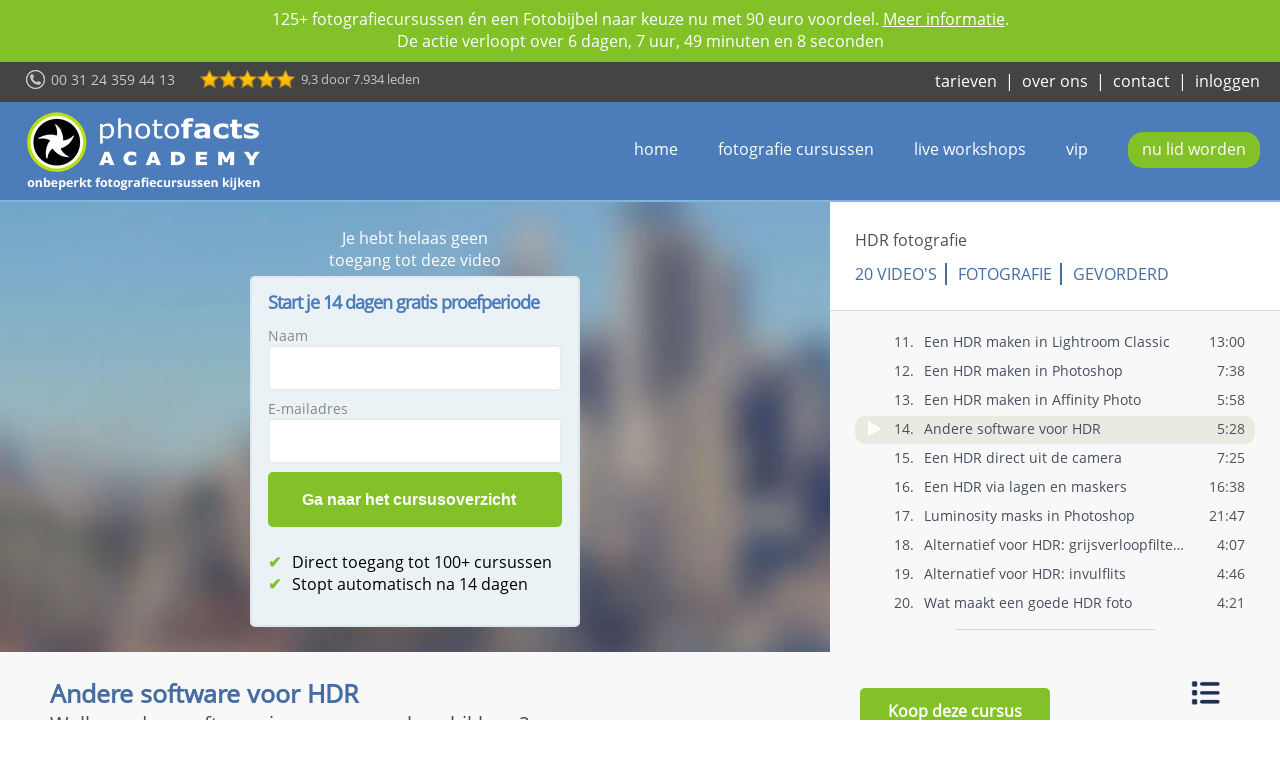

--- FILE ---
content_type: text/html; Charset=ISO-8859-1
request_url: https://photofactsacademy.nl/hdr-fotografie/een-overzicht-van-de-mogelijkheden
body_size: 25780
content:
<!DOCTYPE html>
<!-- AFF:  -->
<!-- VIA:  -->
<!-- PF ID:  -->

<html lang="nl">
<head>
  <meta charset="ISO-8859-1">
  <meta name="viewport" content="width=device-width, initial-scale=1">
  <title>Andere software voor HDR | HDR fotografie | Photofacts Academy</title>
  <meta property="og:image" content="https://photofactsacademy.nl/images/thumbs/hdr_013_samenvoegen_in_andere_software_sd.jpg">
  <meta http-equiv="imagetoolbar" content="no">
  <meta http-equiv="Content-Type" content="text/html">
  <meta name="description" content="Natuurlijk zijn Lightroom, Photoshop en Affinity Photo makkelijk om HDR foto's samen te voegen tot één geheel. Maar er zijn ook andere programma's die dat kunnen, in deze video laat Nando zien welke programma's je zou kunnen gebruiken.">
  <meta name="author" content="Elja Trum">
  <meta name="publisher" content="Photofacts">
  <meta name="copyright" content="(c) Copyright 2013-2025 by Photofacts">
  <meta name="language" content="NL">
  <link rel="SHORTCUT ICON" href="/favicon.ico">
  <meta name="facebook-domain-verification" content="mpacpn9kcd0277c62154vrp5jey6e1" />

  
    <link rel="image_src" href="https://www.photofactsacademy.nl/images/thumbs/hdr_013_samenvoegen_in_andere_software_sd.jpg">
    <meta property="og:image" content="https://www.photofactsacademy.nl/images/thumbs/hdr_013_samenvoegen_in_andere_software_sd.jpg"/>
    

  <!-- Google Tag Manager -->
  <script>(function(w,d,s,l,i){w[l]=w[l]||[];w[l].push({'gtm.start':
  new Date().getTime(),event:'gtm.js'});var f=d.getElementsByTagName(s)[0],
  j=d.createElement(s),dl=l!='dataLayer'?'&l='+l:'';j.async=true;j.src=
  'https://www.googletagmanager.com/gtm.js?id='+i+dl;f.parentNode.insertBefore(j,f);
  })(window,document,'script','dataLayer','GTM-TN2QZSH');</script>
  <!-- End Google Tag Manager -->

  <link async rel="stylesheet" href="/css/style.css?1" type="text/css" media="screen" />
  <link async rel="stylesheet" href="/css/responsive.css?1" type="text/css" media="screen" />
  <link defer rel="stylesheet" href="/js/jquery.simple-popup.min.css">
  <link defer rel="stylesheet" href="/css/ouibounce.css" type="text/css" media="screen">     
  <link defer rel="stylesheet" href="https://cdn.jsdelivr.net/npm/bootstrap-icons@1.11.3/font/bootstrap-icons.min.css" media="print" onload="this.media='all';">

  
    <link defer rel="stylesheet" href="https://cdn.jsdelivr.net/gh/fancyapps/fancybox@3.5.6/dist/jquery.fancybox.min.css" />
    <link async rel="stylesheet" href="/css/videopage.css?1" type="text/css" media="screen">
    <link defer rel="stylesheet" href="/css/uploadfile.css" type="text/css" media="screen">
    <link async rel="stylesheet" href="/css/justifiedGallery.min.css" type="text/css" media="screen">
    <link async rel="stylesheet" href="/css/forum.css" type="text/css" media="screen">
    

  <!-- Be careful: Updating to a newer jQuery breaks the videopages. Fix this first! :) -->
  <script src="https://ajax.googleapis.com/ajax/libs/jquery/2.2.4/jquery.min.js"></script>

  <link async rel="stylesheet" href="https://ajax.googleapis.com/ajax/libs/jqueryui/1.12.1/themes/smoothness/jquery-ui.css">
  <link async rel="preconnect" href="https://www.google.com">
  <link async rel="preconnect" href="https://www.gstatic.com" crossorigin>
  <script defer src="https://ajax.googleapis.com/ajax/libs/jqueryui/1.12.1/jquery-ui.min.js"></script>
  <script async type="text/javascript" src="/js/autosize.min.js"></script> 
  <script  type="text/javascript" src="/js/main.js"></script>
  <script async type="text/javascript" src="/js/common.js"></script>
  <script async type="text/javascript" src="/js/ouibounce.min.js"></script>
  <script async type="text/javascript" src="/js/jquery.simple-popup.min.js"></script>

  
    <script type="text/javascript" src="/js/vimeoplayer.js"></script>
    <script type="module" src="/js/lite-vimeo-embed.js" async></script>
    <script type="text/javascript" src="/js/videopage.js"></script>
    <script type="text/javascript" src="/js/jquery.justifiedGallery.min.js"></script>   
    <script src="/js/jquery.uploadfile.min.js"></script>
    <script src="https://cdn.jsdelivr.net/gh/fancyapps/fancybox@3.5.6/dist/jquery.fancybox.min.js"></script>

</head>
<body class="video-page">
  <!-- Google Tag Manager (noscript) -->
  <noscript><iframe src="https://www.googletagmanager.com/ns.html?id=GTM-TN2QZSH"
  height="0" width="0" style="display:none;visibility:hidden"></iframe></noscript>
  <!-- End Google Tag Manager (noscript) -->
  <div class="proefabo" style="font-size: 16px;">125+ fotografiecursussen én een Fotobijbel naar keuze nu met 90 euro voordeel. <a href="https://www.photofacts.nl/fotografie/rubriek/acties/welke-fotobijbel-past-bij-jou-ontvang-hem-gratis-2026.asp">Meer informatie</a>.<span id="aftellen"></span></div>
        <script>
        // Set the date we're counting down to
        var countDownDate = new Date("2026/1/31 23:59:59").getTime();

        // Update the count down every 1 second
        var x = setInterval(function() {

          // Get today's date and time
          var now = new Date().getTime();

          // Find the distance between now and the count down date
          var distance = countDownDate - now;

          // Time calculations for days, hours, minutes and seconds
          var days = Math.floor(distance / (1000 * 60 * 60 * 24));
          var hours = Math.floor((distance % (1000 * 60 * 60 * 24)) / (1000 * 60 * 60));
          var minutes = Math.floor((distance % (1000 * 60 * 60)) / (1000 * 60));
          var seconds = Math.floor((distance % (1000 * 60)) / 1000);

          if (days == 1) {
            hours = hours + 24;
            days = "";
          } else if (days > 1) {
            days = days + " dagen, ";
          } else {
            days = "";
          }

          // Toon timer alleen als de actie nog minder dan 5 dagen duurt
          //if (days < 5) {
            // Display the result in the element with id="demo"
            document.getElementById("aftellen").innerHTML = "<br>De actie verloopt over " + days + hours + " uur, "
          + minutes + " minuten en " + seconds + " seconden";
          //}
          
          // If the count down is finished, write some text
          if (distance < 0) {
            clearInterval(x);
            document.getElementById("aftellen").innerHTML = "";
          }
        }, 1000);
        </script>
        

    <div class="topmenu">
      <div class="topmenu-con">
        <div class="phone">
          <img src="/images/telefoon.png" alt="Telefoon" title="">&nbsp; <span id="phonenr" style="font-size: 14px;">00 31 24 359 44 13</span>
        </div>&nbsp;

        <script type="text/javascript">
          if (Intl.DateTimeFormat().resolvedOptions().locale == 'nl') {
            $('#phonenr').text('024 - 359 44 13');
          }
        </script>

        <div class="oordeel"><img src="/images/stars/50.webp" alt="Ultiem" title="Gemiddelde waardering van 9,3 op basis van 7.934 beoordelingen." style="padding-bottom: 0px;"> &nbsp;9,3<span class="oordeeltext"> door 7.934 leden</span></div><div class="topmenu-menu"><a href="/tarieven.asp">tarieven</a> <div class="hideonphone">&nbsp;|&nbsp; <a href="/over-ons.asp">over ons</a> &nbsp;|&nbsp; <a href="/contact.asp">contact</a> </div>&nbsp;|&nbsp; <a href="/login.asp">inloggen</a></div><div class="topmenu-mobile"><a href="/tarieven.asp">tarieven</a> <div class="hideonphone">&nbsp;|&nbsp; <a href="/over-ons.asp">over ons</a> &nbsp;|&nbsp; <a href="/contact.asp">contact</a> </div><span class="top-seperator">|</span>
          <a href="/login.asp">
           <!-- <span><i class="bi bi-lock-fill fs-6" aria-hidden="true"></i></span>-->
           <picture>
                <source srcset="/images/icon-lock.webp" type="image/webp">
                <source srcset="/images/icon-lock.png" type="image/png">
                <img src="/images/icon-lock.png" alt="login" title="login" loading="lazy">
            </picture>

          </a>
      </div>
      
    </div></div>

    <div id="main_wrap">
      <header>
        <div class="logodv"><a href="https://photofactsacademy.nl/"><picture><source srcset="/images/photofacts-academy-logo.webp" type="image/webp"><source srcset="image.jpg" type="image/png"><img src="/images/photofacts-academy-logo.png" alt="Photofacts Academy logo" title="Photofacts Academy; online fotografie cursussen"></picture></a></div>
        
            <span class="nav-btn">Menu</span>
            <nav class="xnav">
              
                  <ul class="menuco" id="menu-primary-navigation" style="">
                  
                    <li><a href="https://www.photofacts.nl/fotografie/rubriek/acties/welke-fotobijbel-past-bij-jou-ontvang-hem-gratis-2026.asp" class="lidworden">nu lid worden</a></li>
                    <li><a href="/vip-lidmaatschap">vip</a></li>
                    <li><a href="/workshop/">live workshops</a></li>
                    <li><a href="/cursussen/">fotografie cursussen</a></li>
                    <li><a href="/">home</a></li>
                
              </ul>
            </nav>
            
       </header>
       


      <div class="video-section">
        
        <div class="video-container" id="videoplayer">
          <div class="embed-responsive embed-responsive-16by9">
            <lite-vimeo videoid="275080744" id="vimeoplayer" style="background-image: url('https://i.vimeocdn.com/video/1437976016-01783f54e04add8702057e22a73e6ab62305ad796cf41f3f07052910aa9c6bcf-d');">
              <div class="ltv-playbtn"></div>
            </lite-vimeo>
            
          </div>
        </div>
        
        <div class="proefperiode-container" id="proeflidform" style="display: none;" style="height: 600px!important; width: 320px; display: block; position: absolute; top: 0px; bottom: 0px;
">

          
            <div>
              <div class="thumbnail-wrapper">
                <p class="top" style="padding-bottom: 5px;">Je hebt helaas geen<br>toegang tot deze video</p>
              </div>
              <div class="form-wrapper" style="text-align: left;">
                <form action="/betalen.asp" class="form-right" method="post">
                  <h4>Start je 14 dagen gratis proefperiode</h4>
                  <label for="name1" style="color: #888;">Naam</label>
                  <input type="text" id="name1" maxlength="75" name="frmNaam" autofocus="" required="">
                  <label for="email1" style="color: #888;">E-mailadres</label>
                  <input type="email" id="email1" name="frmEmail" maxlength="75" required="">
                  <input name="frmType" type="hidden" value="freetrial"> 
                  <input name="frmSource" type="hidden" value="video.asp">        
                  <input name="frmCheck" id="checkfield-video" type="hidden" value="default">             
                  <input name="frmUserCheck" type="hidden" value="R2D2">

                  <input type="submit" value="Ga naar het cursusoverzicht" class="button">
                  <ul class="benefits">
                    <li style="display: flex;"><span style="color: #83c129; font-weight: bold; margin-right: 6px; padding-right: 5px;">&#10004;</span><span style="word-spacing: revert-layer;word-break: revert-layer;">Direct toegang tot 100+ cursussen</span></li>
                    <li style="display: flex;"><span style="color: #83c129; font-weight: bold; margin-right: 6px; padding-right: 5px;">&#10004;</span><span>Stopt automatisch na 14 dagen</span></li>                    
                  </ul>
                  <br>
                </form>
              </div>
            </div>
            
        </div>

        <script>
          
            // Toon inschrijfform ipv video
            $('#proeflidform').show();
            $('#videoplayer').hide();
            $('body').addClass("video-page-not-logged");

            $(document).ready(function() {
              setTimeout(function() { 
                $('#checkfield-video').val('225');
              }, 1000);           
            });                

            
          
          var VideoId         = 2277;
          var CursusId        = 117;
          var VimeoId         = 275080744;
          var Kijktijd        = 0;
          var KijktijdTotaal  = 0;
          var videoStatus = 'manual';

            // Player controls: https://github.com/vimeo/player.js
            var player;

            // Function to bind click event
            function bindButtonClickEvent(playType) {
              if(playType === "manual"){
                const lightweightEmbed = document.querySelector('.ltv-playbtn');
                lightweightEmbed.addEventListener('click', () => bindHandler(playType));
              } else {
                bindHandler(playType);
              }
            }
            
            // For page load.
            bindButtonClickEvent(videoStatus);

            function bindHandler(playType){
              // Remove vimeoplayer.js script
              const existingScript = document.querySelector('script[src="/js/vimeoplayer.js"]');
              if (existingScript) {
                existingScript.parentNode.removeChild(existingScript);
                window.Vimeo = null;
              }

              // Load Full Vimeo Player
              if (!window.Vimeo) {
                var vimeoScript = document.createElement('script');
                vimeoScript.src = '/js/vimeoplayer.js';
                document.head.appendChild(vimeoScript);
              }
              
              waitForVimeoPlayer(playType);
            }

            // Wait for Full Player to Load
            function waitForVimeoPlayer(playType) {
              if (window.Vimeo && typeof window.Vimeo.Player === 'function') {
                  // Instantiate Vimeo.Player and set it to player variable
                  const options = {
                      id: VimeoId,
                  };
                  player = new window.Vimeo.Player('vimeoplayer', options);

                  if(playType == "autoplay"){
                    // Pause player and then play to allow playing automatically
                    player.pause().then(function() {
                        $('.ltv-playbtn').hide();
                        
                        // the video successfully loaded and is paused
                        player.play().then(function() {
                          videoStatus = "autoplay";
                          // Video is playing
                          $('.ltv-playbtn').hide();
                        });
                    }); 
                  } else {
                    // On manual play type we check if the user is logeged in and has any resume seconds to continue from
                    

                  }

                  player.on('play', function () {
                    videoStatus = "autoplay";
                  });

                  // Video afspelen voltooid; laad de volgende video in
                  player.on('ended', function () {
                    videoStatus = "autoplay";

                    // Kijktijd bepalen
                    KijktijdTotaal = 328 - Kijktijd

                    //Markeren als bekeken en volgende video opvragen
                    $.ajax({ url: "/markasread.asp?redirect=no&id=" + VideoId, success: function (result) {
                      $.ajax({ url: '/kijktijd.asp?s=' + KijktijdTotaal });
                      VimeoId = GetNewVideoData(result, VideoId, videoStatus);
                    }});
                  });

                  //Video gepauseerd
                  player.on('pause', function (data) {
                    videoStatus = "manual";
                    console.log(Math.floor(data.seconds - Kijktijd));
                    
                    $.ajax({ url: '/kijktijd.asp?s=' + Math.floor(data.seconds) });
                    Kijktijd = Math.floor(data.seconds);

                    $.ajax({ url: '/saveprogress.asp?vid=' + VideoId + '&cid=' + CursusId + '&s=' + Math.floor(data.seconds) });
                  });
                  

              } else {
                  setTimeout(() => waitForVimeoPlayer(playType), 100); // Retry after 100ms
              }
            }

            function updateVimeoVideo(vimeoId, thumnailUrl) {
              if(vimeoId){
                // 1. Remove the existing lite-vimeo element
                const existingPlayer = document.getElementById('vimeoplayer');
                if (existingPlayer) {
                    existingPlayer.parentNode.removeChild(existingPlayer);
                }
  
                
                // 2. Create a new lite-vimeo element
                const newPlayer = document.createElement('lite-vimeo');
                newPlayer.setAttribute('videoid', vimeoId);
                newPlayer.id = 'vimeoplayer';

                
                // set thumbnail for video
                newPlayer.style.backgroundImage = `url(${thumnailUrl})`;
  
                // 3. Insert the new lite-vimeo element into the video-container
                const videoContainer = document.querySelector('.embed-responsive');
                if (videoContainer) {
                  videoContainer.appendChild(newPlayer);
                  bindButtonClickEvent(videoStatus);
                }
              }

            }

            function GetNewVideoData(videoid, prevvideoid, loadtype) {
              $.getJSON('/getvideodata.asp?id='+videoid, function (data) {
                //console.log(data);

                VideoId = data.videoid;
                VimeoId = data.vimeoid;
                if (VimeoId) {
                  
                  if (data.showpromo == "yes") {
                    $('#proeflidform').show();
                    $('#videoplayer').hide();
                    $('body').addClass("video-page-not-logged");
                    // $('#thumb').attr("src", '/images/thumbs/'+data.thumb);            
                    
                  } else {
                    updateVimeoVideo(VimeoId, data.vimeothumb);
                    $('#proeflidform').hide();
                    $('#videoplayer').show();
                    $('body').removeClass("video-page-not-logged");                                    

                    // Markeer vorige video als bekeken
                    if (videoStatus == "autoplay") {
                      $('#vidlist'+prevvideoid).removeClass("not-watched");
                      $('#vidlist'+prevvideoid).addClass("watched");                  
                    }                    
                  }

                  $('#videonaam').html(data.title + '<p class="subtitle-pfa">' + data.ondertitel + '</p>');
                  $('#videoinfo').html(data.info.replace(/\r\n|\r|\n/g,"<br>"));
                  document.title = data.title + ' | ' + data.cursusnaam + ' | Photofacts Academy';

                  $('.progress-bar').css('width', data.bekekenprocent+'%');

                  // Deze lijken niet goed te gaan
                  $('#formCadeauUrl').attr('value', data.cadeauurl);
                  $('#linkCadeauUrl').attr('value', data.cadeauurl);
                  $('#formReturnUrl').attr('value', data.returnurl);

                  $('.hofstu').removeClass("active");
                  $('#vidlist'+videoid).addClass("active");

                  $('#markeerfavo-tekst').html(data.markasfav);

                  $('#auteurnaam').html(data.auteurnaam);
                  $('#auteurinfo').html(data.auteurinfo);
                  $('#auteurimg').attr("src", '/images/docent/'+data.auteurimg);
                  $('#auteurimg').attr("title", data.auteurnaam);
                  $('#auteurimg').attr("alt", data.auteurnaam);

                  history.pushState(null, '', data.returnurl);
                  scrollActiveVideoIntoView();

                  $.ajax({url:"/includes/apparatuur.asp?vid="+VideoId,success:function(result){
                    $("#apparatuur").html(result);
                  }});

                  $.ajax({url:"/includes/vragen-en-antwoorden.asp?vid="+VideoId,success:function(result){
                    $("#vragenantwoorden").html(result);
                  }});

                  $.ajax({url:"/includes/fotoopdracht-inzendingen.asp?vid="+VideoId,success:function(result){
                    $("#fotopdracht-inzendingen").html(result);                    
                  }});                  

                  $.ajax({url:"/includes/fotoopdracht.asp?vid="+VideoId,success:function(result){
                    $("#fotopdracht").html(result);
                  }});

                  $.ajax({url:"/includes/getconnectedgroup.asp?vid="+VideoId,success:function(result){
                    $("#group").html(result);
                  }});                 

                  $.ajax({url:"/includes/transcriptie.asp?vid="+VideoId,success:function(result){
                    $("#transcriptie").html(result);
                  }});                 
                  return VimeoId;
                } else {
                  console.log("No Vimeo ID found in the retrieved data.");
                }
                return "";
              });
            };

            function MarkeerAlsBekeken(prevvideoid) {
              videoStatus = "autoplay";
              //Markeren als bekeken en volgende video opvragen
              $.ajax({url:"/markasread.asp?redirect=no&id="+VideoId,success:function(result){
                //$.ajax({url:'/kijktijd.asp?s='+KijktijdTotaal});
                VimeoId = GetNewVideoData(result, VideoId, videoStatus);
              }});
            };
            //console.log(Math.floor(data.percent*100));
        </script>

        

        <div class="list-of-videos">
          <div class="video-info">
            <h4><a href="/hdr-fotografie">HDR fotografie</a></h4>
            <div class="info-row">
              <span class="number-of-videos">20 video's</span>
              <span class="program"><a href="/cursussen/fotografie" class="clearlink">Fotografie</a></span>
              <span class="level">gevorderd</span>
            </div>
          </div>
          
          <div class="list-container">
            <div class="progress-container">
              <div class="progress-bar" style="width: %"></div>
            </div>

            <div class="list-container-inner">
              
                  <a onclick="GetNewVideoData(2264, VideoId, 'manual');" title="Cursus HDR fotografie" class="hofstu not-watched" id="vidlist2264">
                    <div class="state-container">
                      <img src="/images/playing.png" class="playing" alt="Play button" title="Markeer als bekeken" onclick="MarkeerAlsBekeken(VideoId);">
                      <img src="/images/bookmark.png" class="bookmark" alt="Bookmark">
                    </div>
                    <div class="numbering">1.</div>
                    <div class="instdc">Cursus HDR fotografie</div>
                    <div class="ratpec" style="text-decoration: none;">2:08</div>
                  </a>
                 
                  <a onclick="GetNewVideoData(2265, VideoId, 'manual');" title="De introductie van de cursus HDR fotografie" class="hofstu not-watched" id="vidlist2265">
                    <div class="state-container">
                      <img src="/images/playing.png" class="playing" alt="Play button" title="Markeer als bekeken" onclick="MarkeerAlsBekeken(VideoId);">
                      <img src="/images/bookmark.png" class="bookmark" alt="Bookmark">
                    </div>
                    <div class="numbering">2.</div>
                    <div class="instdc">De introductie van de cursus HDR fotogra..</div>
                    <div class="ratpec" style="text-decoration: none;">2:26</div>
                  </a>
                 
                  <a onclick="GetNewVideoData(2266, VideoId, 'manual');" title="Wat is dynamisch bereik?" class="hofstu not-watched" id="vidlist2266">
                    <div class="state-container">
                      <img src="/images/playing.png" class="playing" alt="Play button" title="Markeer als bekeken" onclick="MarkeerAlsBekeken(VideoId);">
                      <img src="/images/bookmark.png" class="bookmark" alt="Bookmark">
                    </div>
                    <div class="numbering">3.</div>
                    <div class="instdc">Wat is dynamisch bereik?</div>
                    <div class="ratpec" style="text-decoration: none;">12:35</div>
                  </a>
                 
                  <a onclick="GetNewVideoData(2267, VideoId, 'manual');" title="Vergroot het dynamisch bereik van je camera" class="hofstu not-watched" id="vidlist2267">
                    <div class="state-container">
                      <img src="/images/playing.png" class="playing" alt="Play button" title="Markeer als bekeken" onclick="MarkeerAlsBekeken(VideoId);">
                      <img src="/images/bookmark.png" class="bookmark" alt="Bookmark">
                    </div>
                    <div class="numbering">4.</div>
                    <div class="instdc">Vergroot het dynamisch bereik van je cam..</div>
                    <div class="ratpec" style="text-decoration: none;">13:14</div>
                  </a>
                 
                  <a onclick="GetNewVideoData(2268, VideoId, 'manual');" title="Ettr voor de raw fotograaf" class="hofstu not-watched" id="vidlist2268">
                    <div class="state-container">
                      <img src="/images/playing.png" class="playing" alt="Play button" title="Markeer als bekeken" onclick="MarkeerAlsBekeken(VideoId);">
                      <img src="/images/bookmark.png" class="bookmark" alt="Bookmark">
                    </div>
                    <div class="numbering">5.</div>
                    <div class="instdc">Ettr voor de raw fotograaf</div>
                    <div class="ratpec" style="text-decoration: none;">5:09</div>
                  </a>
                 
                  <a onclick="GetNewVideoData(2269, VideoId, 'manual');" title="Bewerk een raw foto met EttR" class="hofstu not-watched" id="vidlist2269">
                    <div class="state-container">
                      <img src="/images/playing.png" class="playing" alt="Play button" title="Markeer als bekeken" onclick="MarkeerAlsBekeken(VideoId);">
                      <img src="/images/bookmark.png" class="bookmark" alt="Bookmark">
                    </div>
                    <div class="numbering">6.</div>
                    <div class="instdc">Bewerk een raw foto met EttR</div>
                    <div class="ratpec" style="text-decoration: none;">18:59</div>
                  </a>
                 
                  <a onclick="GetNewVideoData(2270, VideoId, 'manual');" title="Belichtingstrapje maken met AEB of BKT" class="hofstu not-watched" id="vidlist2270">
                    <div class="state-container">
                      <img src="/images/playing.png" class="playing" alt="Play button" title="Markeer als bekeken" onclick="MarkeerAlsBekeken(VideoId);">
                      <img src="/images/bookmark.png" class="bookmark" alt="Bookmark">
                    </div>
                    <div class="numbering">7.</div>
                    <div class="instdc">Belichtingstrapje maken met AEB of BKT</div>
                    <div class="ratpec" style="text-decoration: none;">6:56</div>
                  </a>
                 
                  <a onclick="GetNewVideoData(2271, VideoId, 'manual');" title="Handmatig een belichtingstrapje maken" class="hofstu not-watched" id="vidlist2271">
                    <div class="state-container">
                      <img src="/images/playing.png" class="playing" alt="Play button" title="Markeer als bekeken" onclick="MarkeerAlsBekeken(VideoId);">
                      <img src="/images/bookmark.png" class="bookmark" alt="Bookmark">
                    </div>
                    <div class="numbering">8.</div>
                    <div class="instdc">Handmatig een belichtingstrapje maken</div>
                    <div class="ratpec" style="text-decoration: none;">5:07</div>
                  </a>
                 
                  <a onclick="GetNewVideoData(2272, VideoId, 'manual');" title="Belichtingstrapje maken zonder statief" class="hofstu not-watched" id="vidlist2272">
                    <div class="state-container">
                      <img src="/images/playing.png" class="playing" alt="Play button" title="Markeer als bekeken" onclick="MarkeerAlsBekeken(VideoId);">
                      <img src="/images/bookmark.png" class="bookmark" alt="Bookmark">
                    </div>
                    <div class="numbering">9.</div>
                    <div class="instdc">Belichtingstrapje maken zonder statief</div>
                    <div class="ratpec" style="text-decoration: none;">3:12</div>
                  </a>
                 
                  <a onclick="GetNewVideoData(2273, VideoId, 'manual');" title="HDR en tonemapping" class="hofstu not-watched" id="vidlist2273">
                    <div class="state-container">
                      <img src="/images/playing.png" class="playing" alt="Play button" title="Markeer als bekeken" onclick="MarkeerAlsBekeken(VideoId);">
                      <img src="/images/bookmark.png" class="bookmark" alt="Bookmark">
                    </div>
                    <div class="numbering">10.</div>
                    <div class="instdc">HDR en tonemapping</div>
                    <div class="ratpec" style="text-decoration: none;">4:24</div>
                  </a>
                 
                  <a onclick="GetNewVideoData(2274, VideoId, 'manual');" title="Een HDR maken in Lightroom Classic" class="hofstu not-watched" id="vidlist2274">
                    <div class="state-container">
                      <img src="/images/playing.png" class="playing" alt="Play button" title="Markeer als bekeken" onclick="MarkeerAlsBekeken(VideoId);">
                      <img src="/images/bookmark.png" class="bookmark" alt="Bookmark">
                    </div>
                    <div class="numbering">11.</div>
                    <div class="instdc">Een HDR maken in Lightroom Classic</div>
                    <div class="ratpec" style="text-decoration: none;">13:00</div>
                  </a>
                 
                  <a onclick="GetNewVideoData(2275, VideoId, 'manual');" title="Een HDR maken in Photoshop" class="hofstu not-watched" id="vidlist2275">
                    <div class="state-container">
                      <img src="/images/playing.png" class="playing" alt="Play button" title="Markeer als bekeken" onclick="MarkeerAlsBekeken(VideoId);">
                      <img src="/images/bookmark.png" class="bookmark" alt="Bookmark">
                    </div>
                    <div class="numbering">12.</div>
                    <div class="instdc">Een HDR maken in Photoshop</div>
                    <div class="ratpec" style="text-decoration: none;">7:38</div>
                  </a>
                 
                  <a onclick="GetNewVideoData(2276, VideoId, 'manual');" title="Een HDR maken in Affinity Photo" class="hofstu not-watched" id="vidlist2276">
                    <div class="state-container">
                      <img src="/images/playing.png" class="playing" alt="Play button" title="Markeer als bekeken" onclick="MarkeerAlsBekeken(VideoId);">
                      <img src="/images/bookmark.png" class="bookmark" alt="Bookmark">
                    </div>
                    <div class="numbering">13.</div>
                    <div class="instdc">Een HDR maken in Affinity Photo</div>
                    <div class="ratpec" style="text-decoration: none;">5:58</div>
                  </a>
                 
                  <a onclick="GetNewVideoData(2277, VideoId, 'manual');" title="Andere software voor HDR" class="hofstu not-watched active" id="vidlist2277">
                    <div class="state-container">
                      <img src="/images/playing.png" class="playing" alt="Play button" title="Markeer als bekeken" onclick="MarkeerAlsBekeken(VideoId);">
                      <img src="/images/bookmark.png" class="bookmark" alt="Bookmark">
                    </div>
                    <div class="numbering">14.</div>
                    <div class="instdc">Andere software voor HDR</div>
                    <div class="ratpec" style="text-decoration: none;">5:28</div>
                  </a>
                 
                  <a onclick="GetNewVideoData(2278, VideoId, 'manual');" title="Een HDR direct uit de camera" class="hofstu not-watched" id="vidlist2278">
                    <div class="state-container">
                      <img src="/images/playing.png" class="playing" alt="Play button" title="Markeer als bekeken" onclick="MarkeerAlsBekeken(VideoId);">
                      <img src="/images/bookmark.png" class="bookmark" alt="Bookmark">
                    </div>
                    <div class="numbering">15.</div>
                    <div class="instdc">Een HDR direct uit de camera</div>
                    <div class="ratpec" style="text-decoration: none;">7:25</div>
                  </a>
                 
                  <a onclick="GetNewVideoData(2279, VideoId, 'manual');" title="Een HDR via lagen en maskers" class="hofstu not-watched" id="vidlist2279">
                    <div class="state-container">
                      <img src="/images/playing.png" class="playing" alt="Play button" title="Markeer als bekeken" onclick="MarkeerAlsBekeken(VideoId);">
                      <img src="/images/bookmark.png" class="bookmark" alt="Bookmark">
                    </div>
                    <div class="numbering">16.</div>
                    <div class="instdc">Een HDR via lagen en maskers</div>
                    <div class="ratpec" style="text-decoration: none;">16:38</div>
                  </a>
                 
                  <a onclick="GetNewVideoData(2280, VideoId, 'manual');" title="Luminosity masks in Photoshop" class="hofstu not-watched" id="vidlist2280">
                    <div class="state-container">
                      <img src="/images/playing.png" class="playing" alt="Play button" title="Markeer als bekeken" onclick="MarkeerAlsBekeken(VideoId);">
                      <img src="/images/bookmark.png" class="bookmark" alt="Bookmark">
                    </div>
                    <div class="numbering">17.</div>
                    <div class="instdc">Luminosity masks in Photoshop</div>
                    <div class="ratpec" style="text-decoration: none;">21:47</div>
                  </a>
                 
                  <a onclick="GetNewVideoData(2281, VideoId, 'manual');" title="Alternatief voor HDR: grijsverloopfilters" class="hofstu not-watched" id="vidlist2281">
                    <div class="state-container">
                      <img src="/images/playing.png" class="playing" alt="Play button" title="Markeer als bekeken" onclick="MarkeerAlsBekeken(VideoId);">
                      <img src="/images/bookmark.png" class="bookmark" alt="Bookmark">
                    </div>
                    <div class="numbering">18.</div>
                    <div class="instdc">Alternatief voor HDR: grijsverloopfilter..</div>
                    <div class="ratpec" style="text-decoration: none;">4:07</div>
                  </a>
                 
                  <a onclick="GetNewVideoData(2282, VideoId, 'manual');" title="Alternatief voor HDR: invulflits" class="hofstu not-watched" id="vidlist2282">
                    <div class="state-container">
                      <img src="/images/playing.png" class="playing" alt="Play button" title="Markeer als bekeken" onclick="MarkeerAlsBekeken(VideoId);">
                      <img src="/images/bookmark.png" class="bookmark" alt="Bookmark">
                    </div>
                    <div class="numbering">19.</div>
                    <div class="instdc">Alternatief voor HDR: invulflits</div>
                    <div class="ratpec" style="text-decoration: none;">4:46</div>
                  </a>
                 
                  <a onclick="GetNewVideoData(2283, VideoId, 'manual');" title="Wat maakt een goede HDR foto" class="hofstu not-watched" id="vidlist2283">
                    <div class="state-container">
                      <img src="/images/playing.png" class="playing" alt="Play button" title="Markeer als bekeken" onclick="MarkeerAlsBekeken(VideoId);">
                      <img src="/images/bookmark.png" class="bookmark" alt="Bookmark">
                    </div>
                    <div class="numbering">20.</div>
                    <div class="instdc">Wat maakt een goede HDR foto</div>
                    <div class="ratpec" style="text-decoration: none;">4:21</div>
                  </a>
                             
              <div class="line-outer">
                <div class="line"></div>
              </div>
            </div>
          </div>
        </div>
        
        <div class="video-bottom-container">
          <div class="bottom-left" id="videonaam">Andere software voor HDR
            <p class="subtitle-pfa" id="ondertitel">Welke andere software is er nog meer beschikbaar?</p>
          </div>
          <div class="bottom-right">
        
            <a href="https://photofactsacademy.nl/checkout.asp?p=hdrftgrfnd" class="textbutton" style="width: 190px; margin-top: 0px;">Koop deze cursus</a>   
            <a class="icons-on-PFA toggle clearlink" href="#"><img src="/images/icons/list.webp" alt="lijst" title="Lijst tonen/verbergen"><p id="toggle-tekst">verberg lijst</p></a>                      
          </div>
        </div>
      </div>
      
    <script type="application/ld+json">
    {
      "@context": "http://schema.org",
      "@type": "Course",
      "hasCourseInstance": {
        "@type": "CourseInstance",
        "courseMode": "Online",
        "courseWorkload": "P1D"
      },
      "aggregateRating": {
        "@type": "AggregateRating",
        "ratingValue": "4.6",
        "reviewCount": "27"
      },
      "name": "HDR fotografie",
      
      "description": "In deze cursus neemt Nando je mee in de vele mogelijkheden in het gebruik van HDR fotografie. Ontdek je welke mogelijkheden er zijn en hoe je deze kan toepassen. Naast HDR fotografie legt Nando ook uit welke programma's je kan gebruiken hiervoor en wat de alternatieven voor HDR fotografie zijn.",
        
      "image": "https://photofactsacademy.nl/images/mailings/hdr-fotografie.jpg",
      "offers": {
        "@type": "Offer",
        "category": "Photography",
        "availability": "http://schema.org/InStock",
        "price": "79",
        "priceCurrency": "EUR"
      },
      "provider": {
        "@type": "schema:EducationalOrganization",
        "schema:name": "Photofacts Academy"
      },
      "review": [

      
          {
            "@type": "Review",
            "author": {
                    "@type": "Person",
                    "name": "Jaap van Emmerik"
                  },              
            "datePublished": "2026-1-2",
            "description": "",
            "reviewRating": {
              "@type": "Rating",
              "bestRating": "5",
              "ratingValue": "4",
              "worstRating": "1"
            }
          }
          ,
          {
            "@type": "Review",
            "author": {
                    "@type": "Person",
                    "name": "Brigit"
                  },              
            "datePublished": "2025-12-17",
            "description": "",
            "reviewRating": {
              "@type": "Rating",
              "bestRating": "5",
              "ratingValue": "4",
              "worstRating": "1"
            }
          }
          ,
          {
            "@type": "Review",
            "author": {
                    "@type": "Person",
                    "name": "jacobs-frederik"
                  },              
            "datePublished": "2025-9-22",
            "description": "Prachtige en leerzame cursus. Dank je Nando, ik heb weer veel bijgeleerd. En dan nu tijd om het ook in de praktijk om te zetten.",
            "reviewRating": {
              "@type": "Rating",
              "bestRating": "5",
              "ratingValue": "5",
              "worstRating": "1"
            }
          }
          ,
          {
            "@type": "Review",
            "author": {
                    "@type": "Person",
                    "name": "Viv. B."
                  },              
            "datePublished": "2025-3-17",
            "description": "",
            "reviewRating": {
              "@type": "Rating",
              "bestRating": "5",
              "ratingValue": "5",
              "worstRating": "1"
            }
          }
          ,
          {
            "@type": "Review",
            "author": {
                    "@type": "Person",
                    "name": "Roelof van der Poll"
                  },              
            "datePublished": "2025-3-14",
            "description": "ik snap nog niet alles, maar ben nu iets anders gaan fotograferen.",
            "reviewRating": {
              "@type": "Rating",
              "bestRating": "5",
              "ratingValue": "5",
              "worstRating": "1"
            }
          }
          ,
          {
            "@type": "Review",
            "author": {
                    "@type": "Person",
                    "name": "Wil"
                  },              
            "datePublished": "2024-9-7",
            "description": "Goede duidelijke uitleg en ondanks dat ik al redelijk bekend was met het maken van HDR foto's heb toch weer het een en ander geleerd. Zo blijkt maar weer eens dat je vaak nog wel details kan leren die je nog niet kende.",
            "reviewRating": {
              "@type": "Rating",
              "bestRating": "5",
              "ratingValue": "4",
              "worstRating": "1"
            }
          }
          ,
          {
            "@type": "Review",
            "author": {
                    "@type": "Person",
                    "name": "Jan Koopmans"
                  },              
            "datePublished": "2024-8-1",
            "description": "Nando interessante cursus. Veel geleerd.",
            "reviewRating": {
              "@type": "Rating",
              "bestRating": "5",
              "ratingValue": "5",
              "worstRating": "1"
            }
          }
          ,
          {
            "@type": "Review",
            "author": {
                    "@type": "Person",
                    "name": "Thoni Houtveen"
                  },              
            "datePublished": "2023-9-25",
            "description": "",
            "reviewRating": {
              "@type": "Rating",
              "bestRating": "5",
              "ratingValue": "5",
              "worstRating": "1"
            }
          }
          ,
          {
            "@type": "Review",
            "author": {
                    "@type": "Person",
                    "name": "Guido Cappoen"
                  },              
            "datePublished": "2023-7-3",
            "description": "",
            "reviewRating": {
              "@type": "Rating",
              "bestRating": "5",
              "ratingValue": "4",
              "worstRating": "1"
            }
          }
          ,
          {
            "@type": "Review",
            "author": {
                    "@type": "Person",
                    "name": "Harold Manuela"
                  },              
            "datePublished": "2023-5-24",
            "description": "",
            "reviewRating": {
              "@type": "Rating",
              "bestRating": "5",
              "ratingValue": "5",
              "worstRating": "1"
            }
          }
          ,
          {
            "@type": "Review",
            "author": {
                    "@type": "Person",
                    "name": "Paul Wouters"
                  },              
            "datePublished": "2022-11-27",
            "description": "Zoals ik van Nando gewent ben, alles zeer goed uitgelegd.",
            "reviewRating": {
              "@type": "Rating",
              "bestRating": "5",
              "ratingValue": "5",
              "worstRating": "1"
            }
          }
          ,
          {
            "@type": "Review",
            "author": {
                    "@type": "Person",
                    "name": "Maarten van Maris"
                  },              
            "datePublished": "2022-8-23",
            "description": "de eerste 9 afleveringen geven erg veel inzicht in de functie van de HDR en hoe precies het een en ander is opgebouwd, tevens meer inzicht in de verschillende bestandsformaten (RAW, Tiff, JPeg) een soort inleiding in de HDR fotografie. De overige cursussen geeft inzicht in de softwarematige behandeling van de HDR, maar is afhankelijk van eigen software. Weer veel geleerd.\r\nToppie",
            "reviewRating": {
              "@type": "Rating",
              "bestRating": "5",
              "ratingValue": "4",
              "worstRating": "1"
            }
          }
          ,
          {
            "@type": "Review",
            "author": {
                    "@type": "Person",
                    "name": "José Susant"
                  },              
            "datePublished": "2022-7-23",
            "description": "Begrijpelijke uitleg. Goede opbouw van de cursus. Men kan de verschillende zaken stap voor stap zelf inoefenen.",
            "reviewRating": {
              "@type": "Rating",
              "bestRating": "5",
              "ratingValue": "5",
              "worstRating": "1"
            }
          }
          ,
          {
            "@type": "Review",
            "author": {
                    "@type": "Person",
                    "name": "Anne-Marie van Velsen"
                  },              
            "datePublished": "2022-7-16",
            "description": "Zeer duidelijke uitleg stap voor stap.",
            "reviewRating": {
              "@type": "Rating",
              "bestRating": "5",
              "ratingValue": "5",
              "worstRating": "1"
            }
          }
          ,
          {
            "@type": "Review",
            "author": {
                    "@type": "Person",
                    "name": "Siemen Rienstra"
                  },              
            "datePublished": "2022-7-10",
            "description": "Een uitstekende uitleg over het gebruik van de HDR mogelijkheden die op dit moment naar mijn inzicht het meest gebruikt worden. Inclusief alternatieven om HDR te omzeilen.",
            "reviewRating": {
              "@type": "Rating",
              "bestRating": "5",
              "ratingValue": "5",
              "worstRating": "1"
            }
          }
          ,
          {
            "@type": "Review",
            "author": {
                    "@type": "Person",
                    "name": "Walter Bosschaerts"
                  },              
            "datePublished": "2022-7-6",
            "description": "",
            "reviewRating": {
              "@type": "Rating",
              "bestRating": "5",
              "ratingValue": "4",
              "worstRating": "1"
            }
          }
          ,
          {
            "@type": "Review",
            "author": {
                    "@type": "Person",
                    "name": "Dirk Kos"
                  },              
            "datePublished": "2022-6-12",
            "description": "Zeer veel praktische informatie en mogelijkheden om tot een beter resultaat te komen.\r\nVeel dank!",
            "reviewRating": {
              "@type": "Rating",
              "bestRating": "5",
              "ratingValue": "5",
              "worstRating": "1"
            }
          }
          ,
          {
            "@type": "Review",
            "author": {
                    "@type": "Person",
                    "name": "Jan Boogert"
                  },              
            "datePublished": "2022-6-8",
            "description": "Rustig en duidelijk uitgelegd met goede voorbeelden.",
            "reviewRating": {
              "@type": "Rating",
              "bestRating": "5",
              "ratingValue": "5",
              "worstRating": "1"
            }
          }
          ,
          {
            "@type": "Review",
            "author": {
                    "@type": "Person",
                    "name": "Marcel Terol"
                  },              
            "datePublished": "2022-6-8",
            "description": "",
            "reviewRating": {
              "@type": "Rating",
              "bestRating": "5",
              "ratingValue": "4",
              "worstRating": "1"
            }
          }
          ,
          {
            "@type": "Review",
            "author": {
                    "@type": "Person",
                    "name": "Frank"
                  },              
            "datePublished": "2022-6-6",
            "description": "Duidelijk uitgelegd.",
            "reviewRating": {
              "@type": "Rating",
              "bestRating": "5",
              "ratingValue": "5",
              "worstRating": "1"
            }
          }
          ,
          {
            "@type": "Review",
            "author": {
                    "@type": "Person",
                    "name": "Joop ter Meulen"
                  },              
            "datePublished": "2022-6-1",
            "description": "",
            "reviewRating": {
              "@type": "Rating",
              "bestRating": "5",
              "ratingValue": "5",
              "worstRating": "1"
            }
          }
          ,
          {
            "@type": "Review",
            "author": {
                    "@type": "Person",
                    "name": "Rob-Dikkers"
                  },              
            "datePublished": "2022-6-1",
            "description": "Goede cursus. Veel nieuwe dingen gezien die ik niet wist en nu wat mee kan. Bedankt Nando.",
            "reviewRating": {
              "@type": "Rating",
              "bestRating": "5",
              "ratingValue": "5",
              "worstRating": "1"
            }
          }
          ,
          {
            "@type": "Review",
            "author": {
                    "@type": "Person",
                    "name": "Pim Bolsterlee"
                  },              
            "datePublished": "2022-5-30",
            "description": "",
            "reviewRating": {
              "@type": "Rating",
              "bestRating": "5",
              "ratingValue": "5",
              "worstRating": "1"
            }
          }
          ,
          {
            "@type": "Review",
            "author": {
                    "@type": "Person",
                    "name": "Geert Konings"
                  },              
            "datePublished": "2022-5-29",
            "description": "Ga ik uit proberen.\r\n",
            "reviewRating": {
              "@type": "Rating",
              "bestRating": "5",
              "ratingValue": "5",
              "worstRating": "1"
            }
          }
          ,
          {
            "@type": "Review",
            "author": {
                    "@type": "Person",
                    "name": "Marij Ebben"
                  },              
            "datePublished": "2022-5-29",
            "description": "",
            "reviewRating": {
              "@type": "Rating",
              "bestRating": "5",
              "ratingValue": "4",
              "worstRating": "1"
            }
          }
          ,
          {
            "@type": "Review",
            "author": {
                    "@type": "Person",
                    "name": "Hein Nieuweboer"
                  },              
            "datePublished": "2022-5-29",
            "description": "Goede duidelijke uitleg.",
            "reviewRating": {
              "@type": "Rating",
              "bestRating": "5",
              "ratingValue": "4",
              "worstRating": "1"
            }
          }
          ,
          {
            "@type": "Review",
            "author": {
                    "@type": "Person",
                    "name": "Paul Mariën"
                  },              
            "datePublished": "2022-5-27",
            "description": "Proficiat voor uw verstaanbare uitleg",
            "reviewRating": {
              "@type": "Rating",
              "bestRating": "5",
              "ratingValue": "4",
              "worstRating": "1"
            }
          }
                        
      ]
    }
    </script>
    

    <div class="popu">
      <section class="blockelements">
        <h3 style="padding-top: 20px; padding-bottom: 20px;">Wat vinden leden van HDR fotografie?</h3>

        <div style="max-width: 750px; text-align: center; margin: 0 auto;">
          <span style="float: left; margin-left: 10px;"><b>Wil</b> </span><img src="/images/stars/40.png" alt="Uitstekend" title="Beoordeeld met 4 sterren" style="padding-bottom: 0px; float: right; margin-right: 10px;"><br><div style="border: 2px solid #ebf2fb; background-color: #fff; border-radius: 8px; padding: 10px; text-align:left">Goede duidelijke uitleg en ondanks dat ik al redelijk bekend was met het maken van HDR foto's heb toch weer het een en ander geleerd. Zo blijkt maar weer eens dat je vaak nog wel details kan leren die je nog niet kende.</div><br><span style="float: left; margin-left: 10px;"><b>Jan Koopmans</b> </span><img src="/images/stars/50.png" alt="Ultiem" title="Beoordeeld met 5 sterren!" style="padding-bottom: 0px; float: right; margin-right: 10px;"><br><div style="border: 2px solid #ebf2fb; background-color: #fff; border-radius: 8px; padding: 10px; text-align:left">Nando interessante cursus. Veel geleerd. </div><br><span style="float: left; margin-left: 10px;"><b>Paul Wouters</b> </span><img src="/images/stars/50.png" alt="Ultiem" title="Beoordeeld met 5 sterren!" style="padding-bottom: 0px; float: right; margin-right: 10px;"><br><div style="border: 2px solid #ebf2fb; background-color: #fff; border-radius: 8px; padding: 10px; text-align:left">Zoals ik van Nando gewent ben, alles zeer goed uitgelegd.</div><br><span style="float: left; margin-left: 10px;"><b>Maarten van Maris</b> </span><img src="/images/stars/40.png" alt="Uitstekend" title="Beoordeeld met 4 sterren" style="padding-bottom: 0px; float: right; margin-right: 10px;"><br><div style="border: 2px solid #ebf2fb; background-color: #fff; border-radius: 8px; padding: 10px; text-align:left">de eerste 9 afleveringen geven erg veel inzicht in de functie van de HDR en hoe precies het een en ander is opgebouwd, tevens meer inzicht in de verschillende bestandsformaten (RAW, Tiff, JPeg) een soort inleiding in de HDR fotografie. De overige cursussen geeft inzicht in de softwarematige behandeling van de HDR, maar is afhankelijk van eigen software. Weer veel geleerd.<br>Toppie</div><br><span style="float: left; margin-left: 10px;"><b>José Susant</b> </span><img src="/images/stars/50.png" alt="Ultiem" title="Beoordeeld met 5 sterren!" style="padding-bottom: 0px; float: right; margin-right: 10px;"><br><div style="border: 2px solid #ebf2fb; background-color: #fff; border-radius: 8px; padding: 10px; text-align:left">Begrijpelijke uitleg. Goede opbouw van de cursus. Men kan de verschillende zaken stap voor stap zelf inoefenen. </div><br><span style="float: left; margin-left: 10px;"><b>Anne-Marie van Velsen</b> </span><img src="/images/stars/50.png" alt="Ultiem" title="Beoordeeld met 5 sterren!" style="padding-bottom: 0px; float: right; margin-right: 10px;"><br><div style="border: 2px solid #ebf2fb; background-color: #fff; border-radius: 8px; padding: 10px; text-align:left">Zeer duidelijke uitleg stap voor stap.</div><br><span style="float: left; margin-left: 10px;"><b>Siemen Rienstra</b> </span><img src="/images/stars/50.png" alt="Ultiem" title="Beoordeeld met 5 sterren!" style="padding-bottom: 0px; float: right; margin-right: 10px;"><br><div style="border: 2px solid #ebf2fb; background-color: #fff; border-radius: 8px; padding: 10px; text-align:left">Een uitstekende uitleg over het gebruik van de HDR mogelijkheden die op dit moment naar mijn inzicht het meest gebruikt worden. Inclusief alternatieven om HDR te omzeilen.</div><br><span style="float: left; margin-left: 10px;"><b>Dirk Kos</b> </span><img src="/images/stars/50.png" alt="Ultiem" title="Beoordeeld met 5 sterren!" style="padding-bottom: 0px; float: right; margin-right: 10px;"><br><div style="border: 2px solid #ebf2fb; background-color: #fff; border-radius: 8px; padding: 10px; text-align:left">Zeer veel praktische informatie en mogelijkheden om tot een beter resultaat te komen.<br>Veel dank!</div><br><span style="float: left; margin-left: 10px;"><b>Jan Boogert</b> </span><img src="/images/stars/50.png" alt="Ultiem" title="Beoordeeld met 5 sterren!" style="padding-bottom: 0px; float: right; margin-right: 10px;"><br><div style="border: 2px solid #ebf2fb; background-color: #fff; border-radius: 8px; padding: 10px; text-align:left">Rustig en duidelijk uitgelegd met goede voorbeelden.</div><br><span style="float: left; margin-left: 10px;"><b>Frank</b> </span><img src="/images/stars/50.png" alt="Ultiem" title="Beoordeeld met 5 sterren!" style="padding-bottom: 0px; float: right; margin-right: 10px;"><br><div style="border: 2px solid #ebf2fb; background-color: #fff; border-radius: 8px; padding: 10px; text-align:left">Duidelijk uitgelegd.</div><br><span style="float: left; margin-left: 10px;"><b>Rob-Dikkers</b> </span><img src="/images/stars/50.png" alt="Ultiem" title="Beoordeeld met 5 sterren!" style="padding-bottom: 0px; float: right; margin-right: 10px;"><br><div style="border: 2px solid #ebf2fb; background-color: #fff; border-radius: 8px; padding: 10px; text-align:left">Goede cursus. Veel nieuwe dingen gezien die ik niet wist en nu wat mee kan. Bedankt Nando. </div><br><span style="float: left; margin-left: 10px;"><b>Geert Konings</b> </span><img src="/images/stars/50.png" alt="Ultiem" title="Beoordeeld met 5 sterren!" style="padding-bottom: 0px; float: right; margin-right: 10px;"><br><div style="border: 2px solid #ebf2fb; background-color: #fff; border-radius: 8px; padding: 10px; text-align:left">Ga ik uit proberen.<br></div><br><span style="float: left; margin-left: 10px;"><b>Hein Nieuweboer</b> </span><img src="/images/stars/40.png" alt="Uitstekend" title="Beoordeeld met 4 sterren" style="padding-bottom: 0px; float: right; margin-right: 10px;"><br><div style="border: 2px solid #ebf2fb; background-color: #fff; border-radius: 8px; padding: 10px; text-align:left">Goede duidelijke uitleg. </div><br>
        </div>

      </section>
      <div class="clear"></div>
    </div>
    

    <div class="explaining-text">
      <div class="text-left box" id="videoinfo">
        Natuurlijk zijn Lightroom, Photoshop en Affinity Photo makkelijk om HDR foto's samen te voegen tot één geheel. Maar er zijn ook andere programma's die dat kunnen, in deze video laat Nando zien welke programma's je zou kunnen gebruiken.
      </div>
    
      <div class="text-center box">        
        <p id="apparatuur">
          <script type="text/javascript">
            $(document).ready(function(){
              $.ajax({url:"/includes/apparatuur.asp?vid="+VideoId,success:function(result){
                $("#apparatuur").html(result);
              }});
            });
          </script>
        </p>
      </div>

      <div class="text-right box">
        <div class="right-top">
          <div class="img-wrapper">
            <img src="/images/docent/nando-harmsen.jpg" alt="Nando Harmsen" title="Nando Harmsen" id="auteurimg">
          </div>
          <div class="about">over de auteur</div>
          <div class="author" id="auteurnaam">Nando Harmsen</div>
        </div>
        <div class="right-bottom" id="auteurinfo">
          Nando Harmsen fotografeert al meer dan 35 jaar. Zijn specialisme ligt bij bruidsreportages en landschapsfotografie. Daarnaast geeft Nando lezingen, workshops, masterclasses, fotoreizen, en maakt regelmatig reviews van nieuwe en leuke apparatuur. Sinds 2019 is hij vaste expert bij Photofacts Academy.
        </div>
      </div>
    </div>

    <div class="imagebar">
  <img src="/images/bar/wasmeisje-amanda-elja-trum.webp" title="Foto door Elja Trum" style="cursor: pointer;" onclick="location.href='https://photofactsacademy.nl/verhalende-portretfotografie/verhalende-portretfotografie';">
  <img src="/images/bar/lichtende-nachtwolken-nando-harmsen.webp" title="Foto door Nando Harmsen" style="cursor: pointer;" onclick="location.href='https://photofactsacademy.nl/nachtfotografie/nachtfotografie';">
  <img src="/images/bar/gezin-elja-trum.webp" title="Foto door Elja Trum" style="cursor: pointer;" onclick="location.href='https://photofactsacademy.nl/photoshop-cc-fotobewerkingen/gezinsportret-in-profiel-samenstellen?c=g7b7hd';">
  <img src="/images/bar/grote-peel-nando-harmsen.webp" title="Foto door Nando Harmsen" style="cursor: pointer;" onclick="location.href='https://photofactsacademy.nl/compositie-in-landschapsfotografie/compositie-in-landschapsfotografie';">
  <img src="/images/bar/vogel-rob-dijkstra.webp" title="Foto door Rob Dijkstra" style="cursor: pointer;" onclick="location.href='https://photofactsacademy.nl/natuurfotografie-in-nederland/natuurfotografie-in-nederland';">
  <img src="/images/bar/bogdana-elja-trum.webp" title="Foto door Elja Trum" style="cursor: pointer;" onclick="location.href='https://photofactsacademy.nl/flitsfotografie/flitsfotografie-zo-doe-je-dat';">
  <img src="/images/bar/skogafoss-nando-harmsen.webp" title="Foto door Nando Harmsen" style="cursor: pointer;" onclick="location.href='https://photofactsacademy.nl/zwart-witfotografie/zwart-witfotografie';">
  <img src="/images/bar/mos-rob-dijkstra.webp" title="Foto door Rob Dijkstra" style="cursor: pointer;" onclick="location.href='https://photofactsacademy.nl/natuurfotografie-in-nederland/natuurfotografie-in-nederland';">
  <img src="/images/bar/lightpainting-liesbeth-van-asselt.webp" title="Foto door Liesbeth van Asselt" style="cursor: pointer;" onclick="location.href='https://photofactsacademy.nl/lightpainting/lightpainting';">
  <img src="/images/bar/deur-daniel-weideman.webp" title="Foto door Daniel Weideman" style="cursor: pointer;" onclick="location.href='https://photofactsacademy.nl/naaktfotografie/naaktfotografie';">
  <img src="/images/bar/mika-elja-trum.webp" title="Foto door Elja Trum" style="cursor: pointer;" onclick="location.href='https://photofactsacademy.nl/portretfotografie-in-de-praktijk/portretfotografie-met-elja-trum-promo';">
  <img src="/images/bar/bogdana2-elja-trum.webp" title="Foto door Elja Trum" style="cursor: pointer;" onclick="location.href='https://photofactsacademy.nl/flitsfotografie/flitsfotografie-zo-doe-je-dat';">
  <img src="/images/bar/bos-nando-harmsen.webp" title="Foto door Nando Harmsen" style="cursor: pointer;" onclick="location.href='https://photofactsacademy.nl/compositie-in-landschapsfotografie/compositie-in-landschapsfotografie';">
  <img src="/images/bar/cariad-elja-trum.webp" title="Foto door Elja Trum" style="cursor: pointer;" onclick="location.href='https://photofactsacademy.nl/verhalende-portretfotografie/verhalende-portretfotografie';">
</div>
<br><br>

    <span id="group">
      <script type="text/javascript">
        $(document).ready(function(){
          $.ajax({url:"/includes/getconnectedgroup.asp?vid="+VideoId,success:function(result){
            $("#group").html(result);
          }});
        });
      </script>      
    </span>

                 
             
    <span id="fotopdracht-inzendingen">
      <script type="text/javascript">
        $(document).ready(function(){
          $.ajax({url:"/includes/fotoopdracht-inzendingen.asp?vid="+VideoId,success:function(result){
            $("#fotopdracht-inzendingen").html(result);
          }});
        });
      </script>      
    </span>

    <div class="ventwar" id="vragenantwoorden">
      <script type="text/javascript">
        $(document).ready(function(){
          $.ajax({url:"/includes/vragen-en-antwoorden.asp?vid="+VideoId,success:function(result){
            $("#vragenantwoorden").html(result);
          }});
        });
      </script>      
    </div>

    <span id="transcriptie">
      
    </span>  


  <div class="popu" style="background-color: #eaf2f5;">
    <section style="padding: 20px 10px 20px 10px;">
      <div style="margin: 0px auto; overflow: hidden; text-align: center; max-width: 1280px;">
        <lite-vimeo videoid="663137559" title="Ervaringen met Photofacts Academy" style="background-image: url('https://i.vimeocdn.com/video/1342185258-62e7ecb4ca1f4999eba50e5ceab37e9e9b00cca28388df3f985d80841756a56e-d');">
          <div class="ltv-playbtn"></div>
        </lite-vimeo>
      </div>
    </section>
  </div>
  
  <div class="popu" style="background-color: #f6f6f6;">
    <section class="blockelements">
      <h3 style="padding-bottom: 0px;">Zo beoordelen onze leden ons</h3>
    </section>
  </div>

  <div class="testimonial-con">
    <div class="midwhi">
      <div class="testimonial">
        <div class="comment">
          <div class="user-rating">
            <img src="https://photofactsacademy.nl/images/stars/50.png" alt="Supertevreden, 5 sterren!" title="Supertevreden, 5 sterren!">
          </div>
          <div class="user-photo">
            <img src="https://photofactsacademy.nl/images/ervaringen/lilian-verhappen.jpg" alt="Lilian Verhappen" title="Lilian Verhappen">
          </div>
          <p>&#147;Ik had het druk, druk, druk met foto's maken en bewerken en geen tijd om de video's te bekijken. Nu heb ik spijt dat ik het niet omgedraaid heb. Ik ben super enthousiast! Had het al geprobeerd met een boek en een andere losse cursus, maar dat bleef niet hangen. Dit werkt wel! Dank jullie wel voor het delen van jullie handigheidjes en grandioze knowhow!&#148;</p>
          <p class="user-name">- Lilian Verhappen</p>
        </div>

        <div class="comment">
          <div class="user-rating">
            <img src="https://photofactsacademy.nl/images/stars/50.png" alt="Supertevreden, 5 sterren!" title="Supertevreden, 5 sterren!">
          </div>
          <div class="user-photo">
            <img src="https://photofactsacademy.nl/images/ervaringen/aldo-vehent.jpg" alt="Aldo Vehent">
          </div>
          <p>&#147;Mijn verwachtingen zijn op alle vlakken overtroffen, en hoe kan ik anders dan te zeggen dat de video's me bevallen? Ook zal ik zeker Photofacts Academy aanraden aan andere fotografen!&#148;</p>
          <p class="user-name">- Aldo Vehent</p>
        </div>

        <div class="comment">
          <div class="user-rating">
            <img src="https://photofactsacademy.nl/images/stars/50.png" alt="Supertevreden, 5 sterren!" title="Supertevreden, 5 sterren!">
          </div>
          <div class="user-photo">
            <img src="https://photofactsacademy.nl/images/ervaringen/hans-bakker.jpg" alt="Hans Bakker">
          </div>
          <p>&#147;Ik heb de eerste video's nu diverse malen bekeken en ben zeer onder de indruk van de kwaliteit van de uitleg per onderdeel en de rust en volledigheid waarmee dit gebeurt. Deze lescursus in video-vorm spreekt me erg aan. Herhalen, fouten maken, herhalen en nog eens goed kijken wat er gebeurt en dan de trots dat je zelf ook kunt.&#148;</p>
          <p class="user-name">- Hans Bakker</p>
        </div>

        <div class="comment">
          <div class="user-rating">
            <img src="https://photofactsacademy.nl/images/stars/50.png" alt="Supertevreden, 5 sterren!" title="Supertevreden, 5 sterren!">
          </div>
          <div class="user-photo">
            <img src="https://photofactsacademy.nl/images/ervaringen/wil-van-gorp.jpg" alt="Wil van Gorp">
          </div>
          <p>&#147;Ik ben door de cursussen al veel verder gekomen en heb al vele handigheidjes ontdekt die ik anders nooit zou zijn tegengekomen. Ook prettig is dat je op ieder moment aan je cursus kunt werken, en dat is misschien wel het allergrootste voordeel. Kortom het geld zeer zeker waard. Ik ben blij dat ik deze keuze gemaakt heb. Chapeau!&#148;</p>
          <p class="user-name">- Wil van Gorp</p>
        </div>

        <div class="clear"></div>
      </div>
    </div>
  </div>

  
    <div class="popu" style="background-color: #f6f6f6;">
      <section class="blockelements" style="padding-top: 0px;">
        <h3 style="padding-bottom: 0px;"><a href="/ervaringen-met-photofacts-academy.asp" style="text-align: center; font: 14px 'OpenSansRegular';">Bekijk meer ervaringen van leden</a></h3><br><br>
      </section>
    </div>        
    
      <div class="popu">
        <section class="blockelements">
          
            <h3 style="padding-bottom: 10px;">Populaire cursussen</h3><div style="text-align: center; font-size: 16px; margin-bottom: 20px;">Als lid krijg je toegang tot al onze cursussen, deze cursussen zijn momenteel het populairst bij onze leden.</div>
  <aside>
    <div style="margin: -12px -12px 0 -12px; border-radius: 8px 8px 0 0; overflow: hidden;">
      <a href="/lightroom-5-tips-en-tricks" style="display: block;"><img src="/images/thumbs/lr5-tips-en-tricks.webp" alt="Lightroom Classic Tips & Tricks"
          title="Lightroom Classic Tips & Tricks" style="width: 100%; height: auto; display: block;"></a>
      <div class="progressBar" style="margin: 0; border-radius: 0;">
        <span class="progress" style="width:0%;" title="0% bekeken"></span>
      </div>
    </div>
    <div class="cursusbox" style="min-height: 160px;" onclick="location.href='/lightroom-5-tips-en-tricks';">
      <div style="float: right;">

    <div><img src="/images/stars/50.png" alt="Ultiem" title="Gemiddelde waardering van 9,6 op basis van 140 beoordelingen." style="padding-bottom: 0px;" /></div></div>
      <p class="small-font">gevorderd | 45 video's</p>
      <div style="min-height: 75px;">
        <p class="centertext">
          <span class="cursustitel"><a href="/lightroom-5-tips-en-tricks">cursus Lightroom Classic Tips & Tricks</a></span><br>
          <span class="docent">
            - Elja &amp; Nando -
          </span>
        </p>
      </div>
      <p class="centerbutton"><input type="button" class="cursusbtn" value="bekijken"
          onclick="location.href='/lightroom-5-tips-en-tricks';"></p>
    </div>
  </aside>
  
  <aside>
    <div style="margin: -12px -12px 0 -12px; border-radius: 8px 8px 0 0; overflow: hidden;">
      <a href="/photoshop-cc-tips-tricks" style="display: block;"><img src="/images/thumbs/photoshop-cc-splash.webp" alt="Photoshop Tips & Tricks"
          title="Photoshop Tips & Tricks" style="width: 100%; height: auto; display: block;"></a>
      <div class="progressBar" style="margin: 0; border-radius: 0;">
        <span class="progress" style="width:0%;" title="0% bekeken"></span>
      </div>
    </div>
    <div class="cursusbox" style="min-height: 160px;" onclick="location.href='/photoshop-cc-tips-tricks';">
      <div style="float: right;">

    <div><img src="/images/stars/50.png" alt="Ultiem" title="Gemiddelde waardering van 9,5 op basis van 76 beoordelingen." style="padding-bottom: 0px;" /></div></div>
      <p class="small-font">gevorderd | 28 video's</p>
      <div style="min-height: 75px;">
        <p class="centertext">
          <span class="cursustitel"><a href="/photoshop-cc-tips-tricks">cursus Photoshop Tips & Tricks</a></span><br>
          <span class="docent">
            - Meerdere Experts -
          </span>
        </p>
      </div>
      <p class="centerbutton"><input type="button" class="cursusbtn" value="bekijken"
          onclick="location.href='/photoshop-cc-tips-tricks';"></p>
    </div>
  </aside>
  
  <aside>
    <div style="margin: -12px -12px 0 -12px; border-radius: 8px 8px 0 0; overflow: hidden;">
      <a href="/cameratips" style="display: block;"><img src="/images/thumbs/cameratips.webp" alt="Cameratips"
          title="Cameratips" style="width: 100%; height: auto; display: block;"></a>
      <div class="progressBar" style="margin: 0; border-radius: 0;">
        <span class="progress" style="width:0%;" title="0% bekeken"></span>
      </div>
    </div>
    <div class="cursusbox" style="min-height: 160px;" onclick="location.href='/cameratips';">
      <div style="float: right;">

    <div><img src="/images/stars/45.png" alt="Perfect" title="Gemiddelde waardering van 8,8 op basis van 214 beoordelingen." style="padding-bottom: 0px;" /></div></div>
      <p class="small-font">beginner | 21 video's</p>
      <div style="min-height: 75px;">
        <p class="centertext">
          <span class="cursustitel"><a href="/cameratips">cursus Cameratips</a></span><br>
          <span class="docent">
            - Elja &amp; Nando -
          </span>
        </p>
      </div>
      <p class="centerbutton"><input type="button" class="cursusbtn" value="bekijken"
          onclick="location.href='/cameratips';"></p>
    </div>
  </aside>
  
  <aside>
    <div style="margin: -12px -12px 0 -12px; border-radius: 8px 8px 0 0; overflow: hidden;">
      <a href="/starten-met-fotografie" style="display: block;"><img src="/images/thumbs/Starten-met-fotografie---Thumbnail-SD.webp" alt="Starten met Fotografie"
          title="Starten met Fotografie" style="width: 100%; height: auto; display: block;"></a>
      <div class="progressBar" style="margin: 0; border-radius: 0;">
        <span class="progress" style="width:0%;" title="0% bekeken"></span>
      </div>
    </div>
    <div class="cursusbox" style="min-height: 160px;" onclick="location.href='/starten-met-fotografie';">
      <div style="float: right;">

    <div><img src="/images/stars/50.png" alt="Ultiem" title="Gemiddelde waardering van 9,6 op basis van 227 beoordelingen." style="padding-bottom: 0px;" /></div></div>
      <p class="small-font">beginner | 35 video's</p>
      <div style="min-height: 75px;">
        <p class="centertext">
          <span class="cursustitel"><a href="/starten-met-fotografie">cursus Starten met Fotografie</a></span><br>
          <span class="docent">
            - Nando Harmsen -
          </span>
        </p>
      </div>
      <p class="centerbutton"><input type="button" class="cursusbtn" value="bekijken"
          onclick="location.href='/starten-met-fotografie';"></p>
    </div>
  </aside>
              
        <div class="clear"></div>
      </section>
      
    <div class="clear"></div>
    </div>
    <div class="popu" style="background: #545454;">
  <div class="categorieen">
<h2>Online Fotografie cursussen</h2>
<ul class="cats">
<li><a href="/cursussen/de-basis-van-fotografie" class="categorieen-h3"><h3>Cursussen De Basis van Fotografie</h3></a>
<ul>
<li><a href="/starten-met-fotografie/starten-met-fotografie">Cursus Starten met Fotografie</a></li>
<li><a href="/alles-over-scherptediepte/alles-over-scherptediepte">Cursus Alles over Scherptediepte</a></li>
<li><a href="/belichting-voor-gevorderden/belichting-voor-gevorderden">Cursus Aan de slag met belichting</a></li>
<li><a href="/scherpstellen-voor-gevorderden/scherpstellen">Cursus Scherpstellen voor Gevorderden</a></li>
<li><a href="/cameratips/camera-vasthouden">Cameratips</a></li>
<li><a href="/geschiedenis-van-de-fotografie/geschiedenis-van-de-fotografie">Cursus Geschiedenis van de fotografie</a></li>
<li><a href="/geschiedenis-van-de-fotografie-1900-1950/geschiedenis-van-de-fotografie">Cursus Geschiedenis van de Fotografie (1900 - 1950)</a></li>
<li><a href="/compositie-en-beeldtaal/compositie-en-beeldtaal">Cursus Compositie en Beeldtaal</a></li>
<li><a href="/basiscursus-fotografie/ontdek-hoe-je-mooie-fotos-kan-maken">Basiscursus Fotografie</a></li>
<li><a href="/alles-over-brandpuntsafstand/alles-over-brandpuntsafstand">Cursus Alles over Brandpuntsafstand</a></li>
<li><a href="/alles-over-statiefgebruik/alles-over-statiefgebruik">Cursus Alles over Statiefgebruik</a></li>
<li><a href="/aan-de-slag-met-canon-eos-r/oogautofocus-handig-gebruiken-met-de-canon-r5">Cursus Aan de slag met Canon EOS R</a></li>
<li><a href="/aan-de-slag-met-nikon-z/eenvoudig-de-beeldkwaliteit-instellen">Cursus Aan de slag met Nikon Z</a></li>
<li><a href="/geschiedenis-van-de-fotografie-1950-2000/geschiedenis-van-de-fotografie-1950-2000">Cursus Geschiedenis van de Fotografie (1950-2000)</a></li>
</ul>
</li>
<li><a href="/cursussen/fotografie" class="categorieen-h3"><h3>Cursussen Fotografie</h3></a>
<ul>
<li><a href="/concertfotografie/ontdek-de-wereld-van-concertfotografie">Cursus Concertfotografie</a></li>
<li><a href="/reisfotografie-voor-beginners/ontdek-hoe-je-meer-uit-je-reisfotos-kunt-halen">Cursus Reisfotografie voor Beginners</a></li>
<li><a href="/architectuurfotografie/ontdek-de-wereld-van-architectuurfotografie">Cursus Architectuurfotografie</a></li>
<li><a href="/fotos-analyseren-en-bespreken/fotos-analyseren-en-bespreken">Cursus Foto's analyseren en bespreken</a></li>
<li><a href="/straatfotografie/straatfotografie">Cursus Straatfotografie</a></li>
<li><a href="/sportfotografie/sportfotografie-met-nico-delmeire">Cursus Sportfotografie</a></li>
<li><a href="/masterclass-architectuurfotografie/masterclass-architectuurfotografie">Cursus Masterclass Architectuurfotografie</a></li>
<li><a href="/kleurbeheer/welkom">Cursus Kleurbeheer</a></li>
<li><a href="/verslaglegging-met-je-smartphone/verslaglegging-met-je-smartphone">Cursus Verslaglegging met je Smartphone</a></li>
<li><a href="/hdr-fotografie/hdr-fotografie">Cursus HDR fotografie</a></li>
<li><a href="/panoramafotografie/panoramafotografie">Cursus Panoramafotografie</a></li>
<li><a href="/nachtfotografie/nachtfotografie">Cursus Nachtfotografie</a></li>
<li><a href="/fotograferen-met-een-tilt-shift-objectief/fotograferen-met-een-tilt-shift-objectief">Cursus Fotograferen met een Tilt-Shift objectief</a></li>
<li><a href="/smartphonegfotografie/smartphone-fotografie">Cursus Smartphonefotografie</a></li>
<li><a href="/timelapse-fotografie/timelapse-fotografie">Cursus Timelapse Fotografie</a></li>
<li><a href="/aan-de-slag-met-de-sony-alpha/hoe-werkt-een-sony-camera">Cursus Aan de slag met de Sony Alpha</a></li>
<li><a href="/compositie-tips/3-tips-voor-een-mooie-compositie">Cursus Compositie Tips</a></li>
<li><a href="/aan-de-slag-met-om-systems/olympus-live-bulb-en-live-timer">Cursus Aan de slag met OM System</a></li>
<li><a href="/industriele-nachtfotografie/industriele-nachtfotografie">Cursus Industriele Nachtfotografie</a></li>
<li><a href="/diy-fotografie-hacks/paddenstoelen-fotograferen">Cursus DIY Fotografie Hacks</a></li>
</ul>
</li>
<li><a href="/cursussen/lightroom" class="categorieen-h3"><h3>Cursussen Lightroom</h3></a>
<ul>
<li><a href="/basiscursus-starten-met-lightroom/introductie-adobe-photoshop-lightroom">Cursus Starten met Lightroom</a></li>
<li><a href="/starten-met-lightroom-classic/starten-met-lightroom-classic">Cursus Starten met Lightroom Classic</a></li>
<li><a href="/maskeren-in-lightroom/maskeren-in-lightroom">Cursus Maskeren in Lightroom Classic</a></li>
<li><a href="/lightroom-classic-modules/lightroom-classic-modules">Cursus Lightroom Classic Modules</a></li>
<li><a href="/portretfotos-bewerken-in-lightroom-classic/portretfotos-bewerken-in-lightroom-classic">Cursus Portretfoto's bewerken in Lightroom Classic</a></li>
<li><a href="/lightroom-classic-ontwikkelmodule-voor-beginners/lightroom-classic-ontwikkelmodule-voor-beginners">Cursus Lightroom Classic Ontwikkelmodule</a></li>
<li><a href="/lightroom-5-tips-en-tricks/10-praktische-sneltoetsen">Cursus Lightroom Classic Tips & Tricks</a></li>
<li><a href="/lightroom-5-fotobewerkingen/kleuren-versterken-in-een-foto-met-gekleurde-rook">Cursus Lightroom Classic Fotobewerkingen</a></li>
<li><a href="/lightroom-classic-catalogus-voor-gevorderden/introductie-van-lightroom-classic-catalogus">Cursus Lightroom Classic Catalogus voor Gevorderden</a></li>
<li><a href="/lightroom-classic-bibliotheekmodule/lightroom-classic-bibliotheekmodule">Cursus Lightroom Classic Bibliotheekmodule</a></li>
<li><a href="/fraaie-fotobewerkingen-in-lightroom-classic/de-lightroombijbel">Cursus Fraaie Fotobewerkingen met Lightroom Classic</a></li>
<li><a href="/wat-is-er-nieuw-in-lightroom-classic/lightroom-classic-herfst-2025-update">Cursus Wat is er nieuw in Lightroom Classic?</a></li>
</ul>
</li>
<li><a href="/cursussen/photoshop" class="categorieen-h3"><h3>Cursussen Photoshop</h3></a>
<ul>
<li><a href="/starten-met-photoshop/starten-met-photoshop">Cursus Starten met Photoshop</a></li>
<li><a href="/photoshop-voor-beginners/photoshop-voor-beginners-promo">Cursus Photoshop voor Beginners</a></li>
<li><a href="/photoshop-voor-fotografen/photoshop-voor-fotografen">Cursus Photoshop voor Fotografen</a></li>
<li><a href="/kleurtheorie-en-colorgrading/kleurtheorie-en-colorgrading">Cursus Kleurtheorie en Colorgrading</a></li>
<li><a href="/photoshop-voor-gevorderden/introductie-photoshop-voor-gevorderden">Cursus Photoshop voor Gevorderden</a></li>
<li><a href="/adobe-camera-raw/adobe-camera-raw">Cursus Adobe Camera Raw</a></li>
<li><a href="/photoshop-lagen/ontdek-in-45-seconden-lagen-in-photoshop">Cursus Photoshop Lagen</a></li>
<li><a href="/controle-over-contrast-in-photoshop/controle-over-contrast">Cursus Controle over Contrast in Photoshop</a></li>
<li><a href="/photoshop-selecties-maskers-alfakanalen/photoshop-selecties-maskers-kanalen">Cursus Photoshop Selecties, Maskers en Alfakanalen</a></li>
<li><a href="/photoshop-elements-voor-fotografen/introductie-photoshop-elements-cursus">Cursus Photoshop Elements voor Fotografen</a></li>
<li><a href="/photoshop-elements-organizer/photoshop-elements-organizer">Cursus Photoshop Elements Organizer</a></li>
<li><a href="/compositing/motorcycle-composite">Cursus Compositing</a></li>
<li><a href="/photoshop-filters/photoshop-filters">Cursus Photoshop Filters</a></li>
<li><a href="/photoshop-cc-tips-tricks/opslaan-voor-web">Cursus Photoshop Tips & Tricks</a></li>
<li><a href="/photoshop-cc-fotobewerkingen/gezinsportret-in-profiel-samenstellen">Cursus Photoshop Fotobewerkingen</a></li>
<li><a href="/alles-over-curven/alles-over-curven">Cursus Alles over Curven</a></li>
<li><a href="/wat-is-er-nieuw-in-photoshop/photoshop-herfst-2025-update">Cursus Wat is er nieuw in Photoshop?</a></li>
<li><a href="/photoshop-effecten/hoe-voeg-ik-een-explosie-effect-toe">Cursus Photoshop Effecten</a></li>
<li><a href="/photoshop-elements-photo-editor/photoshop-elements-photo-editor">Cursus Photoshop Elements Photo Editor</a></li>
</ul>
</li>
<li><a href="/cursussen/luminar" class="categorieen-h3"><h3>Cursussen Luminar</h3></a>
<ul>
<li><a href="/luminar-neo/starten-met-luminar-neo">Cursus Starten met Luminar NEO</a></li>
<li><a href="/luminar-tips-tricks/hoe-vervang-je-een-saaie-lucht">Cursus Luminar Tips & Tricks</a></li>
<li><a href="/luminar-ai/luminar-ai">Cursus Luminar AI</a></li>
<li><a href="/word-een-expert-in-luminar-4/word-een-expert-in-luminar-4">Cursus Word een expert in Luminar 4</a></li>
</ul>
</li>
<li><a href="/cursussen/creatieve-fotografie" class="categorieen-h3"><h3>Cursussen Creatieve Fotografie</h3></a>
<ul>
<li><a href="/creatieve-technieken/introductie-creatieve-technieken">Cursus Creatieve Technieken</a></li>
<li><a href="/van-beeld-naar-kunst/promo-van-beeld-naar-kunst">Cursus Van Beeld naar Kunst</a></li>
<li><a href="/ideevorming/ontdek-hoe-je-verhalende-fotos-maakt">Cursus Van onderwerp naar verhaal</a></li>
<li><a href="/creatieve-roadmap/creative-roadmap">Cursus Creatieve Roadmap</a></li>
<li><a href="/werken-met-lensbabys/creatief-fotograferen-met-een-lensbaby">Cursus Werken met Lensbaby's</a></li>
<li><a href="/de-complexiteit-van-het-fotograferen/de-complexiteit-van-het-fotograferen">Cursus De Complexiteit van het Fotograferen</a></li>
<li><a href="/zwart-witfotografie/zwart-witfotografie">Cursus Zwart-wit Fotografie</a></li>
<li><a href="/the-brownie-camera-guy/the-brownie-camera-guy">Cursus Analoge fotografie</a></li>
<li><a href="/lightpainting/lightpainting">Cursus Lightpainting</a></li>
<li><a href="/creative-light-art/creative-light-art">Cursus Creative Light Art</a></li>
</ul>
</li>
<li><a href="/cursussen/natuurfotografie" class="categorieen-h3"><h3>Cursussen Natuurfotografie</h3></a>
<ul>
<li><a href="/natuurfotografie-voor-beginners/hoe-start-je-met-natuurfotografie-promo">Cursus Natuurfotografie voor beginners</a></li>
<li><a href="/masterclass-macrofotografie/masterclass-macrofotografie">Cursus Masterclass Macrofotografie</a></li>
<li><a href="/herfstfotografie/cursus-herfstfotografie-promo">Cursus Herfstfotografie</a></li>
<li><a href="/online-cursus-macrofotografie/introductie-cursus-macrofotografie">Cursus Macrofotografie</a></li>
<li><a href="/natuurfotografie-in-nederland/natuurfotografie-in-nederland">Cursus Natuurfotografie in Nederland</a></li>
<li><a href="/wild-van-denemarken/wild-van-denemarken">Cursus Wild van Denemarken</a></li>
</ul>
</li>
<li><a href="/cursussen/landschapsfotografie" class="categorieen-h3"><h3>Cursussen Landschapsfotografie</h3></a>
<ul>
<li><a href="/masterclass-landschapsfotografie/hoe-je-landschapsfotos-maakt-als-een-pro-promo">Masterclass Landschapsfotografie</a></li>
<li><a href="/basiscursus-landschapsfotografie/inleiding">Basiscursus Landschapsfotografie</a></li>
<li><a href="/lange-sluitertijden/lange-sluitertijden-promo">Cursus Fotograferen met lange sluitertijden</a></li>
<li><a href="/sterrensporen-fotograferen/sterrensporen-fotograferen-promo">Cursus Sterrensporen Fotograferen</a></li>
<li><a href="/compositie-in-landschapsfotografie/compositie-in-landschapsfotografie">Cursus Compositie in Landschapsfotografie</a></li>
<li><a href="/world-of-lars/trailer-step-into-the-world-of-lars-van-de-goor">Documentaire: Landschapsfotograaf van de Goor</a></li>
</ul>
</li>
<li><a href="/cursussen/dierenfotografie" class="categorieen-h3"><h3>Cursussen Dierenfotografie</h3></a>
<ul>
<li><a href="/vogelfotografie/ontdek-hoe-je-vogelfotos-maakt-promo">Cursus Vogelfotografie</a></li>
<li><a href="/hondenfotografie/promo-hondenfotografie">Cursus Hondenfotografie</a></li>
</ul>
</li>
<li><a href="/cursussen/portretfotografie" class="categorieen-h3"><h3>Cursussen Portretfotografie</h3></a>
<ul>
<li><a href="/portretfotografie-tips/portretfotografie-tips-promo">Cursus Portretfotografie Tips</a></li>
<li><a href="/flitsfotografie/flitsfotografie-zo-doe-je-dat">Cursus Starten met Flitsen</a></li>
<li><a href="/boudoirfotografie/boudoirfotografie-promo">Cursus Boudoirfotografie</a></li>
<li><a href="/portretfotografie-in-de-praktijk/portretfotografie-met-elja-trum-promo">Cursus Portretfotografie in de praktijk</a></li>
<li><a href="/fotoshoot-onder-controle/creer-de-perfecte-workflow-voor-je-fotoshoot-promo">Cursus Fotoshoot onder controle</a></li>
<li><a href="/verhalende-portretfotografie/verhalende-portretfotografie">Cursus Verhalende Portretfotografie</a></li>
<li><a href="/spontane-portretten-zonder-poseren/spontane-portretten-zonder-poseren">Cursus Spontane portretten zonder poseren</a></li>
<li><a href="/naaktfotografie/naaktfotografie">Cursus Naaktfotografie</a></li>
<li><a href="/zakelijke-portretfotografie/zakelijke-portretfotografie-promo">Cursus Zakelijke Portretfotografie</a></li>
<li><a href="/feelgood-shoots/beleef-een-fotoshoot-met-shoots-more">Cursus Feelgood Shoots </a></li>
<li><a href="/fine-art-fotografie/fine-art-fotografie">Cursus Fine Art Portretfotografie</a></li>
</ul>
</li>
<li><a href="/cursussen/studiofotografie" class="categorieen-h3"><h3>Cursussen Studiofotografie</h3></a>
<ul>
<li><a href="/masterclass-studiofotografie/aan-de-slag-met-studiofotografie">Masterclass Studiofotografie</a></li>
<li><a href="/studioportret-voor-gevorderden/introductie-studioportret-voor-gevorderden">Cursus Studioportret voor Gevorderden</a></li>
<li><a href="/cursus-studiofotografie-basis/introductie-basiscursus-studiofotografie">Basiscursus Studiofotografie</a></li>
<li><a href="/belichten-als-de-oude-meesters/belichten-als-de-oude-meesters">Cursus Belichten als de oude meesters</a></li>
</ul>
</li>
<li><a href="/cursussen/bruidsfotografie" class="categorieen-h3"><h3>Cursussen Bruidsfotografie</h3></a>
<ul>
<li><a href="/cursus-bruidsfotografie/beleef-de-mooiste-dag-als-trouwfotograaf-promo">Cursus Bruidsfotografie</a></li>
</ul>
</li>
<li><a href="/cursussen/productfotografie" class="categorieen-h3"><h3>Cursussen Productfotografie</h3></a>
<ul>
<li><a href="/autofotografie/introductie-autofotografie">Cursus Autofotografie</a></li>
<li><a href="/woningfotografie/woningfotografie-promo">Cursus Woningfotografie</a></li>
</ul>
</li>
<li><a href="/cursussen/ondernemen" class="categorieen-h3"><h3>Cursussen Ondernemen</h3></a>
<ul>
<li><a href="/marketing-voor-fotografen/marketing-voor-fotografen">Cursus Marketing voor fotografen</a></li>
<li><a href="/ondernemen-en-afdrukken/bart-en-asim">Cursus Ondernemen en Afdrukken</a></li>
<li><a href="/schoolfotografie/ontdek-hoe-je-schoolfotos-maakt">Cursus Schoolfotografie met Oypo</a></li>
</ul>
</li>
<li><a href="/cursussen/videografie" class="categorieen-h3"><h3>Cursussen Videografie</h3></a>
<ul>
<li><a href="/filmen-met-je-fotocamera/filmen-met-je-fotocamera-promo">Cursus Filmen met je Fotocamera</a></li>
<li><a href="/de-beginselen-van-video/de-beginselen-van-video">Cursus De Beginselen van Video</a></li>
<li><a href="/davinci-resolve-voor-beginners/davinci-resolve-voor-beginners">Cursus Davinci Resolve voor Beginners</a></li>
<li><a href="/basiscursus-videobewerking-met-corel-videostudio-x10/introductie">Basiscursus Videobewerking met Corel VideoStudio X10</a></li>
</ul>
</li>
<li><a href="/cursussen/apps-voor-fotografen" class="categorieen-h3"><h3>Cursussen Apps</h3></a>
<ul>
<li><a href="/photopills-voor-beginners/photopills-voor-beginners">Cursus Photopills voor Beginners</a></li>
<li><a href="/photopills-voor-gevorderden/photopills-voor-gevorderden">Cursus Photopills voor Gevorderden</a></li>
</ul>
</li>
<li><a href="/cursussen/overige" class="categorieen-h3"><h3>Cursussen Overige</h3></a>
<ul>
<li><a href="/werken-met-wacom-tablets/werken-met-wacom-tablets">Cursus Werken met Wacom Tablets</a></li>
<li><a href="/capture-one/starten-met-capture-one">Cursus Starten met Capture One</a></li>
<li><a href="/perfecte-afdrukken-maken/perfecte-afdrukken-maken">Cursus Perfecte afdrukken maken</a></li>
<li><a href="/bereik-de-top-met-drone-vliegen/wat-je-moet-weten-voordat-je-opstijgt">Cursus Aan de slag met je drone</a></li>
<li><a href="/de-juridische-kant-van-fotografie/auteursrecht-voor-fotografen">Cursus Auteursrecht voor Fotografen</a></li>
<li><a href="/starten-met-affinity/starten-met-affinity-photo">Cursus Starten met Affinity Photo</a></li>
<li><a href="/productreviews/canon-eos-r">Productreviews</a></li>
<li><a href="/photofacts-academy/de-photofacts-academy-website-in-10-minuten">Cursus Photofacts Academy</a></li>
<li><a href="/toegankelijk-vliegen-met-de-dji-neo-drone/toegankelijk-vliegen-met-de-dji-neo-drone">Cursus Toegankelijk vliegen met de DJI Neo drone</a></li>
<li><a href="/nieuwe-technieken-in-capture-one/nieuwe-technieken-in-capture-one">Cursus Nieuwe Technieken in Capture One</a></li>
<li><a href="/vip-sessies/introductie-vip-sessies">Cursus VIP Sessies</a></li>
<li><a href="/events-en-lezingen/presentatie-the-nudes-micky-hoogendijk">Events en Lezingen</a></li>
</ul>
</li>
</ul>  </div>
</div>
<script type="application/ld+json">
{
  "@context":"https://schema.org",
  "@type":"ItemList",
  "itemListElement":[
    {
      "@type":"ListItem",
      "position":1,
      "url":"https://photofactsacademy.nl/starten-met-fotografie/starten-met-fotografie"
    },
    {
      "@type":"ListItem",
      "position":2,
      "url":"https://photofactsacademy.nl/alles-over-scherptediepte/alles-over-scherptediepte"
    },
    {
      "@type":"ListItem",
      "position":3,
      "url":"https://photofactsacademy.nl/belichting-voor-gevorderden/belichting-voor-gevorderden"
    },
    {
      "@type":"ListItem",
      "position":4,
      "url":"https://photofactsacademy.nl/scherpstellen-voor-gevorderden/scherpstellen"
    },
    {
      "@type":"ListItem",
      "position":5,
      "url":"https://photofactsacademy.nl/cameratips/camera-vasthouden"
    },
    {
      "@type":"ListItem",
      "position":6,
      "url":"https://photofactsacademy.nl/geschiedenis-van-de-fotografie/geschiedenis-van-de-fotografie"
    },
    {
      "@type":"ListItem",
      "position":7,
      "url":"https://photofactsacademy.nl/geschiedenis-van-de-fotografie-1900-1950/geschiedenis-van-de-fotografie"
    },
    {
      "@type":"ListItem",
      "position":8,
      "url":"https://photofactsacademy.nl/compositie-en-beeldtaal/compositie-en-beeldtaal"
    },
    {
      "@type":"ListItem",
      "position":9,
      "url":"https://photofactsacademy.nl/basiscursus-fotografie/ontdek-hoe-je-mooie-fotos-kan-maken"
    },
    {
      "@type":"ListItem",
      "position":10,
      "url":"https://photofactsacademy.nl/alles-over-brandpuntsafstand/alles-over-brandpuntsafstand"
    },
    {
      "@type":"ListItem",
      "position":11,
      "url":"https://photofactsacademy.nl/alles-over-statiefgebruik/alles-over-statiefgebruik"
    },
    {
      "@type":"ListItem",
      "position":12,
      "url":"https://photofactsacademy.nl/aan-de-slag-met-canon-eos-r/oogautofocus-handig-gebruiken-met-de-canon-r5"
    },
    {
      "@type":"ListItem",
      "position":13,
      "url":"https://photofactsacademy.nl/aan-de-slag-met-nikon-z/eenvoudig-de-beeldkwaliteit-instellen"
    },
    {
      "@type":"ListItem",
      "position":14,
      "url":"https://photofactsacademy.nl/geschiedenis-van-de-fotografie-1950-2000/geschiedenis-van-de-fotografie-1950-2000"
    },
    {
      "@type":"ListItem",
      "position":15,
      "url":"https://photofactsacademy.nl/concertfotografie/ontdek-de-wereld-van-concertfotografie"
    },
    {
      "@type":"ListItem",
      "position":16,
      "url":"https://photofactsacademy.nl/reisfotografie-voor-beginners/ontdek-hoe-je-meer-uit-je-reisfotos-kunt-halen"
    },
    {
      "@type":"ListItem",
      "position":17,
      "url":"https://photofactsacademy.nl/architectuurfotografie/ontdek-de-wereld-van-architectuurfotografie"
    },
    {
      "@type":"ListItem",
      "position":18,
      "url":"https://photofactsacademy.nl/fotos-analyseren-en-bespreken/fotos-analyseren-en-bespreken"
    },
    {
      "@type":"ListItem",
      "position":19,
      "url":"https://photofactsacademy.nl/straatfotografie/straatfotografie"
    },
    {
      "@type":"ListItem",
      "position":20,
      "url":"https://photofactsacademy.nl/sportfotografie/sportfotografie-met-nico-delmeire"
    },
    {
      "@type":"ListItem",
      "position":21,
      "url":"https://photofactsacademy.nl/masterclass-architectuurfotografie/masterclass-architectuurfotografie"
    },
    {
      "@type":"ListItem",
      "position":22,
      "url":"https://photofactsacademy.nl/kleurbeheer/welkom"
    },
    {
      "@type":"ListItem",
      "position":23,
      "url":"https://photofactsacademy.nl/verslaglegging-met-je-smartphone/verslaglegging-met-je-smartphone"
    },
    {
      "@type":"ListItem",
      "position":24,
      "url":"https://photofactsacademy.nl/hdr-fotografie/hdr-fotografie"
    },
    {
      "@type":"ListItem",
      "position":25,
      "url":"https://photofactsacademy.nl/panoramafotografie/panoramafotografie"
    },
    {
      "@type":"ListItem",
      "position":26,
      "url":"https://photofactsacademy.nl/nachtfotografie/nachtfotografie"
    },
    {
      "@type":"ListItem",
      "position":27,
      "url":"https://photofactsacademy.nl/fotograferen-met-een-tilt-shift-objectief/fotograferen-met-een-tilt-shift-objectief"
    },
    {
      "@type":"ListItem",
      "position":28,
      "url":"https://photofactsacademy.nl/smartphonegfotografie/smartphone-fotografie"
    },
    {
      "@type":"ListItem",
      "position":29,
      "url":"https://photofactsacademy.nl/timelapse-fotografie/timelapse-fotografie"
    },
    {
      "@type":"ListItem",
      "position":30,
      "url":"https://photofactsacademy.nl/aan-de-slag-met-de-sony-alpha/hoe-werkt-een-sony-camera"
    },
    {
      "@type":"ListItem",
      "position":31,
      "url":"https://photofactsacademy.nl/compositie-tips/3-tips-voor-een-mooie-compositie"
    },
    {
      "@type":"ListItem",
      "position":32,
      "url":"https://photofactsacademy.nl/aan-de-slag-met-om-systems/olympus-live-bulb-en-live-timer"
    },
    {
      "@type":"ListItem",
      "position":33,
      "url":"https://photofactsacademy.nl/industriele-nachtfotografie/industriele-nachtfotografie"
    },
    {
      "@type":"ListItem",
      "position":34,
      "url":"https://photofactsacademy.nl/diy-fotografie-hacks/paddenstoelen-fotograferen"
    },
    {
      "@type":"ListItem",
      "position":35,
      "url":"https://photofactsacademy.nl/basiscursus-starten-met-lightroom/introductie-adobe-photoshop-lightroom"
    },
    {
      "@type":"ListItem",
      "position":36,
      "url":"https://photofactsacademy.nl/starten-met-lightroom-classic/starten-met-lightroom-classic"
    },
    {
      "@type":"ListItem",
      "position":37,
      "url":"https://photofactsacademy.nl/maskeren-in-lightroom/maskeren-in-lightroom"
    },
    {
      "@type":"ListItem",
      "position":38,
      "url":"https://photofactsacademy.nl/lightroom-classic-modules/lightroom-classic-modules"
    },
    {
      "@type":"ListItem",
      "position":39,
      "url":"https://photofactsacademy.nl/portretfotos-bewerken-in-lightroom-classic/portretfotos-bewerken-in-lightroom-classic"
    },
    {
      "@type":"ListItem",
      "position":40,
      "url":"https://photofactsacademy.nl/lightroom-classic-ontwikkelmodule-voor-beginners/lightroom-classic-ontwikkelmodule-voor-beginners"
    },
    {
      "@type":"ListItem",
      "position":41,
      "url":"https://photofactsacademy.nl/lightroom-5-tips-en-tricks/10-praktische-sneltoetsen"
    },
    {
      "@type":"ListItem",
      "position":42,
      "url":"https://photofactsacademy.nl/lightroom-5-fotobewerkingen/kleuren-versterken-in-een-foto-met-gekleurde-rook"
    },
    {
      "@type":"ListItem",
      "position":43,
      "url":"https://photofactsacademy.nl/lightroom-classic-catalogus-voor-gevorderden/introductie-van-lightroom-classic-catalogus"
    },
    {
      "@type":"ListItem",
      "position":44,
      "url":"https://photofactsacademy.nl/lightroom-classic-bibliotheekmodule/lightroom-classic-bibliotheekmodule"
    },
    {
      "@type":"ListItem",
      "position":45,
      "url":"https://photofactsacademy.nl/fraaie-fotobewerkingen-in-lightroom-classic/de-lightroombijbel"
    },
    {
      "@type":"ListItem",
      "position":46,
      "url":"https://photofactsacademy.nl/wat-is-er-nieuw-in-lightroom-classic/lightroom-classic-herfst-2025-update"
    },
    {
      "@type":"ListItem",
      "position":47,
      "url":"https://photofactsacademy.nl/starten-met-photoshop/starten-met-photoshop"
    },
    {
      "@type":"ListItem",
      "position":48,
      "url":"https://photofactsacademy.nl/photoshop-voor-beginners/photoshop-voor-beginners-promo"
    },
    {
      "@type":"ListItem",
      "position":49,
      "url":"https://photofactsacademy.nl/photoshop-voor-fotografen/photoshop-voor-fotografen"
    },
    {
      "@type":"ListItem",
      "position":50,
      "url":"https://photofactsacademy.nl/kleurtheorie-en-colorgrading/kleurtheorie-en-colorgrading"
    },
    {
      "@type":"ListItem",
      "position":51,
      "url":"https://photofactsacademy.nl/photoshop-voor-gevorderden/introductie-photoshop-voor-gevorderden"
    },
    {
      "@type":"ListItem",
      "position":52,
      "url":"https://photofactsacademy.nl/adobe-camera-raw/adobe-camera-raw"
    },
    {
      "@type":"ListItem",
      "position":53,
      "url":"https://photofactsacademy.nl/photoshop-lagen/ontdek-in-45-seconden-lagen-in-photoshop"
    },
    {
      "@type":"ListItem",
      "position":54,
      "url":"https://photofactsacademy.nl/controle-over-contrast-in-photoshop/controle-over-contrast"
    },
    {
      "@type":"ListItem",
      "position":55,
      "url":"https://photofactsacademy.nl/photoshop-selecties-maskers-alfakanalen/photoshop-selecties-maskers-kanalen"
    },
    {
      "@type":"ListItem",
      "position":56,
      "url":"https://photofactsacademy.nl/photoshop-elements-voor-fotografen/introductie-photoshop-elements-cursus"
    },
    {
      "@type":"ListItem",
      "position":57,
      "url":"https://photofactsacademy.nl/photoshop-elements-organizer/photoshop-elements-organizer"
    },
    {
      "@type":"ListItem",
      "position":58,
      "url":"https://photofactsacademy.nl/compositing/motorcycle-composite"
    },
    {
      "@type":"ListItem",
      "position":59,
      "url":"https://photofactsacademy.nl/photoshop-filters/photoshop-filters"
    },
    {
      "@type":"ListItem",
      "position":60,
      "url":"https://photofactsacademy.nl/photoshop-cc-tips-tricks/opslaan-voor-web"
    },
    {
      "@type":"ListItem",
      "position":61,
      "url":"https://photofactsacademy.nl/photoshop-cc-fotobewerkingen/gezinsportret-in-profiel-samenstellen"
    },
    {
      "@type":"ListItem",
      "position":62,
      "url":"https://photofactsacademy.nl/alles-over-curven/alles-over-curven"
    },
    {
      "@type":"ListItem",
      "position":63,
      "url":"https://photofactsacademy.nl/wat-is-er-nieuw-in-photoshop/photoshop-herfst-2025-update"
    },
    {
      "@type":"ListItem",
      "position":64,
      "url":"https://photofactsacademy.nl/photoshop-effecten/hoe-voeg-ik-een-explosie-effect-toe"
    },
    {
      "@type":"ListItem",
      "position":65,
      "url":"https://photofactsacademy.nl/photoshop-elements-photo-editor/photoshop-elements-photo-editor"
    },
    {
      "@type":"ListItem",
      "position":66,
      "url":"https://photofactsacademy.nl/luminar-neo/starten-met-luminar-neo"
    },
    {
      "@type":"ListItem",
      "position":67,
      "url":"https://photofactsacademy.nl/luminar-tips-tricks/hoe-vervang-je-een-saaie-lucht"
    },
    {
      "@type":"ListItem",
      "position":68,
      "url":"https://photofactsacademy.nl/luminar-ai/luminar-ai"
    },
    {
      "@type":"ListItem",
      "position":69,
      "url":"https://photofactsacademy.nl/word-een-expert-in-luminar-4/word-een-expert-in-luminar-4"
    },
    {
      "@type":"ListItem",
      "position":70,
      "url":"https://photofactsacademy.nl/creatieve-technieken/introductie-creatieve-technieken"
    },
    {
      "@type":"ListItem",
      "position":71,
      "url":"https://photofactsacademy.nl/van-beeld-naar-kunst/promo-van-beeld-naar-kunst"
    },
    {
      "@type":"ListItem",
      "position":72,
      "url":"https://photofactsacademy.nl/ideevorming/ontdek-hoe-je-verhalende-fotos-maakt"
    },
    {
      "@type":"ListItem",
      "position":73,
      "url":"https://photofactsacademy.nl/creatieve-roadmap/creative-roadmap"
    },
    {
      "@type":"ListItem",
      "position":74,
      "url":"https://photofactsacademy.nl/werken-met-lensbabys/creatief-fotograferen-met-een-lensbaby"
    },
    {
      "@type":"ListItem",
      "position":75,
      "url":"https://photofactsacademy.nl/de-complexiteit-van-het-fotograferen/de-complexiteit-van-het-fotograferen"
    },
    {
      "@type":"ListItem",
      "position":76,
      "url":"https://photofactsacademy.nl/zwart-witfotografie/zwart-witfotografie"
    },
    {
      "@type":"ListItem",
      "position":77,
      "url":"https://photofactsacademy.nl/the-brownie-camera-guy/the-brownie-camera-guy"
    },
    {
      "@type":"ListItem",
      "position":78,
      "url":"https://photofactsacademy.nl/lightpainting/lightpainting"
    },
    {
      "@type":"ListItem",
      "position":79,
      "url":"https://photofactsacademy.nl/creative-light-art/creative-light-art"
    },
    {
      "@type":"ListItem",
      "position":80,
      "url":"https://photofactsacademy.nl/natuurfotografie-voor-beginners/hoe-start-je-met-natuurfotografie-promo"
    },
    {
      "@type":"ListItem",
      "position":81,
      "url":"https://photofactsacademy.nl/masterclass-macrofotografie/masterclass-macrofotografie"
    },
    {
      "@type":"ListItem",
      "position":82,
      "url":"https://photofactsacademy.nl/herfstfotografie/cursus-herfstfotografie-promo"
    },
    {
      "@type":"ListItem",
      "position":83,
      "url":"https://photofactsacademy.nl/online-cursus-macrofotografie/introductie-cursus-macrofotografie"
    },
    {
      "@type":"ListItem",
      "position":84,
      "url":"https://photofactsacademy.nl/natuurfotografie-in-nederland/natuurfotografie-in-nederland"
    },
    {
      "@type":"ListItem",
      "position":85,
      "url":"https://photofactsacademy.nl/wild-van-denemarken/wild-van-denemarken"
    },
    {
      "@type":"ListItem",
      "position":86,
      "url":"https://photofactsacademy.nl/masterclass-landschapsfotografie/hoe-je-landschapsfotos-maakt-als-een-pro-promo"
    },
    {
      "@type":"ListItem",
      "position":87,
      "url":"https://photofactsacademy.nl/basiscursus-landschapsfotografie/inleiding"
    },
    {
      "@type":"ListItem",
      "position":88,
      "url":"https://photofactsacademy.nl/lange-sluitertijden/lange-sluitertijden-promo"
    },
    {
      "@type":"ListItem",
      "position":89,
      "url":"https://photofactsacademy.nl/sterrensporen-fotograferen/sterrensporen-fotograferen-promo"
    },
    {
      "@type":"ListItem",
      "position":90,
      "url":"https://photofactsacademy.nl/compositie-in-landschapsfotografie/compositie-in-landschapsfotografie"
    },
    {
      "@type":"ListItem",
      "position":91,
      "url":"https://photofactsacademy.nl/world-of-lars/trailer-step-into-the-world-of-lars-van-de-goor"
    },
    {
      "@type":"ListItem",
      "position":92,
      "url":"https://photofactsacademy.nl/vogelfotografie/ontdek-hoe-je-vogelfotos-maakt-promo"
    },
    {
      "@type":"ListItem",
      "position":93,
      "url":"https://photofactsacademy.nl/hondenfotografie/promo-hondenfotografie"
    },
    {
      "@type":"ListItem",
      "position":94,
      "url":"https://photofactsacademy.nl/portretfotografie-tips/portretfotografie-tips-promo"
    },
    {
      "@type":"ListItem",
      "position":95,
      "url":"https://photofactsacademy.nl/flitsfotografie/flitsfotografie-zo-doe-je-dat"
    },
    {
      "@type":"ListItem",
      "position":96,
      "url":"https://photofactsacademy.nl/boudoirfotografie/boudoirfotografie-promo"
    },
    {
      "@type":"ListItem",
      "position":97,
      "url":"https://photofactsacademy.nl/portretfotografie-in-de-praktijk/portretfotografie-met-elja-trum-promo"
    },
    {
      "@type":"ListItem",
      "position":98,
      "url":"https://photofactsacademy.nl/fotoshoot-onder-controle/creer-de-perfecte-workflow-voor-je-fotoshoot-promo"
    },
    {
      "@type":"ListItem",
      "position":99,
      "url":"https://photofactsacademy.nl/verhalende-portretfotografie/verhalende-portretfotografie"
    },
    {
      "@type":"ListItem",
      "position":100,
      "url":"https://photofactsacademy.nl/spontane-portretten-zonder-poseren/spontane-portretten-zonder-poseren"
    },
    {
      "@type":"ListItem",
      "position":101,
      "url":"https://photofactsacademy.nl/naaktfotografie/naaktfotografie"
    },
    {
      "@type":"ListItem",
      "position":102,
      "url":"https://photofactsacademy.nl/zakelijke-portretfotografie/zakelijke-portretfotografie-promo"
    },
    {
      "@type":"ListItem",
      "position":103,
      "url":"https://photofactsacademy.nl/feelgood-shoots/beleef-een-fotoshoot-met-shoots-more"
    },
    {
      "@type":"ListItem",
      "position":104,
      "url":"https://photofactsacademy.nl/fine-art-fotografie/fine-art-fotografie"
    },
    {
      "@type":"ListItem",
      "position":105,
      "url":"https://photofactsacademy.nl/masterclass-studiofotografie/aan-de-slag-met-studiofotografie"
    },
    {
      "@type":"ListItem",
      "position":106,
      "url":"https://photofactsacademy.nl/studioportret-voor-gevorderden/introductie-studioportret-voor-gevorderden"
    },
    {
      "@type":"ListItem",
      "position":107,
      "url":"https://photofactsacademy.nl/cursus-studiofotografie-basis/introductie-basiscursus-studiofotografie"
    },
    {
      "@type":"ListItem",
      "position":108,
      "url":"https://photofactsacademy.nl/belichten-als-de-oude-meesters/belichten-als-de-oude-meesters"
    },
    {
      "@type":"ListItem",
      "position":109,
      "url":"https://photofactsacademy.nl/cursus-bruidsfotografie/beleef-de-mooiste-dag-als-trouwfotograaf-promo"
    },
    {
      "@type":"ListItem",
      "position":110,
      "url":"https://photofactsacademy.nl/autofotografie/introductie-autofotografie"
    },
    {
      "@type":"ListItem",
      "position":111,
      "url":"https://photofactsacademy.nl/woningfotografie/woningfotografie-promo"
    },
    {
      "@type":"ListItem",
      "position":112,
      "url":"https://photofactsacademy.nl/marketing-voor-fotografen/marketing-voor-fotografen"
    },
    {
      "@type":"ListItem",
      "position":113,
      "url":"https://photofactsacademy.nl/ondernemen-en-afdrukken/bart-en-asim"
    },
    {
      "@type":"ListItem",
      "position":114,
      "url":"https://photofactsacademy.nl/schoolfotografie/ontdek-hoe-je-schoolfotos-maakt"
    },
    {
      "@type":"ListItem",
      "position":115,
      "url":"https://photofactsacademy.nl/filmen-met-je-fotocamera/filmen-met-je-fotocamera-promo"
    },
    {
      "@type":"ListItem",
      "position":116,
      "url":"https://photofactsacademy.nl/de-beginselen-van-video/de-beginselen-van-video"
    },
    {
      "@type":"ListItem",
      "position":117,
      "url":"https://photofactsacademy.nl/davinci-resolve-voor-beginners/davinci-resolve-voor-beginners"
    },
    {
      "@type":"ListItem",
      "position":118,
      "url":"https://photofactsacademy.nl/basiscursus-videobewerking-met-corel-videostudio-x10/introductie"
    },
    {
      "@type":"ListItem",
      "position":119,
      "url":"https://photofactsacademy.nl/photopills-voor-beginners/photopills-voor-beginners"
    },
    {
      "@type":"ListItem",
      "position":120,
      "url":"https://photofactsacademy.nl/photopills-voor-gevorderden/photopills-voor-gevorderden"
    },
    {
      "@type":"ListItem",
      "position":121,
      "url":"https://photofactsacademy.nl/werken-met-wacom-tablets/werken-met-wacom-tablets"
    },
    {
      "@type":"ListItem",
      "position":122,
      "url":"https://photofactsacademy.nl/capture-one/starten-met-capture-one"
    },
    {
      "@type":"ListItem",
      "position":123,
      "url":"https://photofactsacademy.nl/perfecte-afdrukken-maken/perfecte-afdrukken-maken"
    },
    {
      "@type":"ListItem",
      "position":124,
      "url":"https://photofactsacademy.nl/bereik-de-top-met-drone-vliegen/wat-je-moet-weten-voordat-je-opstijgt"
    },
    {
      "@type":"ListItem",
      "position":125,
      "url":"https://photofactsacademy.nl/de-juridische-kant-van-fotografie/auteursrecht-voor-fotografen"
    },
    {
      "@type":"ListItem",
      "position":126,
      "url":"https://photofactsacademy.nl/starten-met-affinity/starten-met-affinity-photo"
    },
    {
      "@type":"ListItem",
      "position":127,
      "url":"https://photofactsacademy.nl/productreviews/canon-eos-r"
    },
    {
      "@type":"ListItem",
      "position":128,
      "url":"https://photofactsacademy.nl/photofacts-academy/de-photofacts-academy-website-in-10-minuten"
    },
    {
      "@type":"ListItem",
      "position":129,
      "url":"https://photofactsacademy.nl/toegankelijk-vliegen-met-de-dji-neo-drone/toegankelijk-vliegen-met-de-dji-neo-drone"
    },
    {
      "@type":"ListItem",
      "position":130,
      "url":"https://photofactsacademy.nl/nieuwe-technieken-in-capture-one/nieuwe-technieken-in-capture-one"
    },
    {
      "@type":"ListItem",
      "position":131,
      "url":"https://photofactsacademy.nl/vip-sessies/introductie-vip-sessies"
    },
    {
      "@type":"ListItem",
      "position":132,
      "url":"https://photofactsacademy.nl/events-en-lezingen/presentatie-the-nudes-micky-hoogendijk"
    }
  ]
}
</script>


    <div class="foot">
      <footer>
        <div class="left">
          <ul class="botlid">
            
              <li><a href="/contact.asp">contact</a></li>
              <li><a href="/over-ons.asp">over ons</a></li>
              <li><a href="/agenda.asp">agenda</a></li>
              <li><a href="/cadeaubon.asp">cadeaubon</a></li>
              
              <li><a href="/agenda.asp">agenda</a></li>
              <li><a href="/leerpad/">leerpaden</a></li>                                                
              <li><a href="/couponcode.asp">coupon inwisselen</a></li>
              <li><a href="/affiliate.asp">affiliate programma</a></li>
              <li><a href="/phototalk/">vragen</a></li>
              <li><a href="https://www.youtube.com/user/photofactsacademy">youtube</a></li>
              
              <li><a href="/gebruikersvoorwaarden.asp">gebruikersvoorwaarden</a></li>
              
          </ul>
        </div>
        <div class="right">
          <ul class="riboli">
            
              <li><a href="https://www.facebook.com/photofactsacademy"><img src="/images/facebook-icon.jpg" alt="Facebook" title="Like Photofacts Academy op Facevook" style="margin-top: -6px;"></a></li>
              <li><a href="https://twitter.com/pfa_nl"><img src="/images/twitter-icon.jpg" alt="Twitter" title="Volg Photofacts Academy op Twitter" style="margin-top: -6px;"></a></li>
              <li>&copy; 2013 - 2026 Photofacts &nbsp;</li>
              
          </ul>
        </div>
      </footer>
    </div>

  </div>
  
<script type="text/javascript">
  function init() {
    var vidDefer = document.getElementsByTagName('iframe');
    for (var i=0; i<vidDefer.length; i++) {
      if(vidDefer[i].getAttribute('data-src')) {
        vidDefer[i].setAttribute('src',vidDefer[i].getAttribute('data-src'));
  } } }

  $(document).ready(function()
  {
    // Select all elements with the name 'frmUserCheck' and iterate over them
    $('input[name="frmUserCheck"]').each(function() {
        // Use setTimeout to change the value after a delay
        setTimeout(() => {
            // Set the new value here
            $(this).val('luke104');
        }, 2000); // 2000 milliseconds delay
    });

    // Textarea's te vergroten bij meer tekst
    //autosize($('textarea')); // commented sandeep 12-11-2024 due to issue for textarea size

    // Inladen (Youtube) video's (iframe data-src to src)
    init();

  });
</script>

</body>
</html>

--- FILE ---
content_type: text/html; Charset=ISO-8859-1
request_url: https://photofactsacademy.nl/includes/vragen-en-antwoorden.asp?vid=2277
body_size: 274
content:

    <article>
      <h2>Vragen en antwoorden</h2>
      <p style="font-size: 14px;">Heb je een vraag over deze video?<br>Als lid kun je direct je vragen over een specifieke video direct aan de expert stellen.<br>De vragen en antwoorden van andere leden zijn ook direct te bekijken. Zo kun je een vraag die al eerder gesteld is direct terug vinden.<br><br>De vragen en antwoorden bij deze video zijn alleen zichtbaar voor leden.<br><br></p>
    </article>
    

--- FILE ---
content_type: text/css
request_url: https://photofactsacademy.nl/css/style.css?1
body_size: 12459
content:
@charset "utf-8";
/* CSS Document */

@import url("fonts.css");

html, body {
    height: 100%;
}

* {
    box-sizing: border-box;
}

html, body, div, span, applet, object, iframe, h1, h2, h3, h4, h5, h6, p, blockquote, pre, a, abbr, acronym, address, big, cite, code, del, dfn, em, img, ins, kbd, q, s, samp, small, strike, strong, sub, sup, tt, var, b, u, i, center, dl, dt, dd, ol, ul, li, fieldset, form, label, legend, table, caption, tbody, tfoot, thead, tr, th, td, article, aside, canvas, details, embed, figure, figcaption, footer, header, hgroup, menu, nav, output, ruby, section, summary, time, mark, audio, video {
  margin: 0;
  padding: 0;
  border: 0;
  font: 16px 'OpenSansRegular', Verdana, Arial, Helvetica, sans-serif;
  vertical-align: baseline;
  font-display: swap;
}

article, aside, details, figcaption, figure, footer, header, hgroup, menu, nav, section {
  display: block;
}

body{ margin:0px; padding:0px; font:16px 'OpenSansRegular', Arial, Helvetica, sans-serif; color:#454e5c;}

img, object, embed {
  max-width:100%;
  height:auto
}
object, embed {
  height:100%
}
img {
  -ms-interpolation-mode:bicubic
}
.clear{ clear:both; height:0;}
.fl{ float:left;}
.fr{ float:right;}

b   {font-weight: bold;}

i   {font-style: italic;}

.top-seperator { margin: 0 2px; }

.lndng-content { padding: 30px 20px 30px 20px; }


.input-wrapper {
  position: relative;
}

.input-wrapper .label {
  position: absolute;
  top: -2px;
  z-index: 1;
  left: 20px;
  background-color: white;
  padding: 0 5px;
  color: #7d9bd5;
}  

.input-wrapper .formveld {
  border: 2px solid #d3ddf2 !important;
  border-radius: 6px;
  position: relative;
  width: 400px;
  margin: 10px;
  padding:  15px 10px 10px 10px !important;
  -webkit-transition: 0.5s;
  font-family: Verdana;
}

.input-wrapper .formveld:focus {
  border: 2px solid #c5ce0c !important;
}

.input-wrapper .formveld:focus-visible {outline: 0}


.homeh1   {font-size: 40px; color: #fff; font-weight: bold;}
.homeh2   {font-size: 25px; color: #fff; font-weight: normal;}

.keuze-box, .extra-box
    {
      background-color: #f6f6f6;                          
      border-radius: 25px;                          
      padding: 20px;    
      cursor: pointer;                      
      border: 2px solid #e1e1e1;
    }
.keuze-box-selected, .extra-box-selected
    {
      background-color: #ebf6da;
      border: 2px solid #aacd43;
    }
.keuze-box-header
    {
      color: #5e7bb8;
      font-size: 18px;
      margin-left: 10px;
      font-weight: bold;
    }
.vinkjes
    {
      padding-left: 50px;
      margin: 15px 0;
      list-style-image: url('/images/tick.png');
    }

.imagebar     { display: flex; flex-wrap: nowrap; overflow-x: hidden; width: 100%; }
.imagebar img { margin-left: -44px; }

.cursusimage { 
    width: 100%;
    height: 150px;
    object-fit: cover;
 }

@media (max-width: 576px) {
    .keuze-box, .extra-box {
      margin: auto !important;
      float: none !important;
      margin-bottom:  20px !important;
    }

    .hidden-xs { display: none; }    
}

.banaan {
   -webkit-border-radius: 20px;
   -moz-border-radius: 20px;
   border-radius: 20px;
   color: #000;
   font-size: 22px;
   font-weight: bold;
   padding: 25px 35px;
   background-color: #ffde00;
   -webkit-box-shadow: 1px 4px 2px 0 #012250;
   -moz-box-shadow: 1px 4px 2px 0 #012250;
   box-shadow: 1px 4px 2px 0 #012250;
   border: solid #FFFFFF 2px;
   text-decoration: none;
   display: inline-block;
   cursor: pointer;
   text-align: center;
   margin-top: 30px;
   margin-bottom: 15px;
}

.banaan:hover {
   background: #91C330;
}

.content {
  margin-right: 20px;
  background: #fff;
  border-radius: 8px;
  -webkit-border-radius: 8px;
  -moz-border-radius: 8px;
  padding: 12px 12px 20px 12px;
  box-shadow: 0 0 6px #d8d8d8;
  -webkit-box-shadow: 0 0 6px #d8d8d8;
  -moz-box-shadow: 0 0 6px #d8d8d8;
  -o-box-shadow: 0 0 6px #d8d8d8;
  float: left;
  font:14px 'OpenSansRegular', Arial, Helvetica, sans-serif; color:#454e5c;
}
.content  h2          { font:24px 'OpenSansSemibold', Arial, Helvetica, sans-serif; color:#446da3; padding-bottom:10px;}

.netflixbadge         { margin-top: -7px; margin-left: 40px; position: relative; z-index: 100;}

body.video-page .video-section {width: 100%;} 

.videoheader a         { color: #446da3; text-decoration: none;}
.videoheader a:hover   { text-decoration: underline;}

.video-container        { margin-left: 30px; width: 550px; height: 306px; }
.proefperiode-container { margin-left: 30px; width: 550px; height: 90%; border: 2px solid #81b5d9;}
.vimeoiframe            { width: 100%; height: 720px; }

.clearcontent       { font:14px 'OpenSansRegular', Arial, Helvetica, sans-serif; color:#454e5c; float:left;}
.clearcontent h1    { font:24px 'OpenSansSemibold', Arial, Helvetica, sans-serif; color:#446da3; padding-bottom:10px;}
.clearcontent h2    { font:24px 'OpenSansSemibold', Arial, Helvetica, sans-serif; color:#446da3; padding-bottom:10px; text-decoration:  none; }
.clearcontent h3    { font:16px 'OpenSansSemibold', Arial, Helvetica, sans-serif; color:#446da3; padding-bottom:3px;}
.clearcontent p     { padding-bottom:15px;}

h1.maintitle        { font: 30px 'OpenSansSemibold', Arial, Helvetica, sans-serif; color:#446da3; padding-bottom:0px; }
h2.subtitle         { font: 20px 'OpenSansSemibold', Arial, Helvetica, sans-serif; color:#565656; padding-bottom:14px; }

.subtitle-pfa       { font-size: 20px; font-weight: 400; color: #454e5c;}

.questext           { width: 99%; height: 200px; }

.onderwerpblok                { cursor: pointer; float: left; margin-right: 4px; margin-bottom: 4px; width: 295px; height: 177px; }
.onderwerpblok:hover          { outline: 2px solid #83c129; outline-offset: -2px;}
.onderwerpblok-text           { width: 295px; text-align: center; font-size: 20px; padding: 5px 0 5px 0; margin-top: 130px; font-weight: bold; background-color: rgba(255, 255, 255, 0.8); }
.onderwerpblok-text-selected  { width: 295px; text-align: center; font-size: 20px; padding: 5px 0 5px 0; margin-top: 130px; font-weight: bold; color: #fff; background-color: rgba(131, 193, 41, 0.8); }

.responsive-iframe {
  position: absolute;
  top: 0;
  left: 0;
  bottom: 0;
  right: 0;
  width: 100%;
  height: 100%;
}

.searchbox.no-margin-top{
    margin-top: 0;
}
.clearcontent.no-float{
    float: none;
}

.expert-block {
    width: 200px;
    height: 190px;
    text-align: center; 
    float: left;
}

.expert-block img {
    width: 110px;
    height: auto;
    border-radius: 50%;
    border: 5px solid #ebf2fb;
}

.youtubevid {position: relative; overflow: hidden; width: 100%; padding-top: 56.25%; /* 16:9 Aspect Ratio (divide 9 by 16 = 0.5625) */}

#main_wrap          { width:100%; margin:0px auto; padding:0px; background:url(/images/bdy-bg.gif) left top repeat-x;}
#talk_wrap          { width:100%; margin:0px auto; padding:0px; }
header              { width:1290px; height:100px; margin:0px auto;}
.logodv             { width:268px; float:left; padding:8px 0 0 23px;}

.proefabo           { width:100%; background-color: #83c129; margin:0px auto; padding: 8px 0px 10px 0px; text-align: center; font: 16px 'OpenSansRegular', Arial, Helvetica, sans-serif; color: #fff}
.proefabo a         { color: #fff; text-decoration: underline;}
.proefabo a:hover   { text-decoration: none;}

.topmenu            { width:100%; background-color: #444444; margin:0px auto; padding: 8px 0px 10px 0px; font: 14px 'OpenSansRegular', Arial, Helvetica, sans-serif; color: #c7c7c7;}
.topmenu-con        { width:1290px; margin:0px auto; }
.phone, .oordeel    { float: left; padding-left: 2%; font-size: 13px; } /*modify stop adjust icons on 20-01-2025*/
.oordeeltext        { font-size: 13px; }
.topmenu-menu       { float: right; color: #fff; padding-right: 20px; }
.topmenu a          { color: #fff !important; text-decoration: none !important; all: revert;}
.topmenu a:hover    { text-decoration: underline !important;}
.topmenu img        { vertical-align: text-bottom; }
.hideonphone        { display: inline; }

nav                 { float:right; padding:36px 0 0 0;}
.menuco             { margin:0px; padding:0px; width:100%; float:right;}
.menuco li          { margin:0px; padding:0 20px; list-style-type:none; float:right;}
.menuco li a        { font:16px 'OpenSansRegular', Arial, Helvetica, sans-serif; color:#FFF; padding-bottom:40px; text-decoration:none;}
.menuco li a:hover  { font:16px 'OpenSansRegular', Arial, Helvetica, sans-serif; color:#FFF; border-bottom:2px solid #fff;}
.menuco li a.active { font:16px 'OpenSansRegular', Arial, Helvetica, sans-serif; color:#FFF; border-bottom:2px solid #fff;}

.lidworden          { padding-bottom:8px !important; padding: 6px 14px; -webkit-border-radius: 15px; -moz-border-radius: 15px; border-radius: 15px; background: #83c129; text-align: center; text-decoration: none; color: #fff; }
.lidworden a:hover  { border-bottom: none !important; }


.checklist          {list-style-type: none; font:20px 'OpenSansLight', Arial, Helvetica, sans-serif; color:#fff;}
.checklist li       {padding-left: 44px; background: url('/images/checkmark.png') no-repeat 2px; line-height: 35px;}

.checklistsmall     {list-style-type: none;}
.checklistsmall li  {padding-left: 34px; background: url('/images/checkmark-18px.png') no-repeat 2px; line-height: 20px;}

a.white             {color: #fff; text-decoration: underline;}
a.white:hover       {color: #fefefe; text-decoration: none;}
a.textbutton        {margin-top: 20px; padding: 12px 25px; -webkit-border-radius: 5px; -moz-border-radius: 5px; border-radius: 5px; background: #83c129; font-size: 16px; font-weight: bold; width: 30%; text-align: center; text-decoration: none; color: #fff;}
a.textbutton:hover  {background-color: #96db33;}
a.textbutton2       {margin-top: 20px; -webkit-border-radius: 5px; -moz-border-radius: 5px; border-radius: 5px; font-weight: bold; width: 30%; text-align: center; text-decoration: none; color: #fff;padding: 8px 20px; font-size: 14px; background-color: #b9d532;}
a.textbutton2:hover {background-color: #96db33;}

a.reverselink       { text-decoration: none !important; }
a.reverselink:hover { text-decoration: underline !important; }

a.h2link            { text-decoration: none !important; }
a.h2link:hover      { text-decoration: underline !important; color: #446da3; }


.banner                   { width:100%; height:561px; background:url("/images/banner-bg-arrow.jpg") top center no-repeat; background-size:cover;}
.banner section           { width:1290px; margin:0px auto; padding-top:20px;}
.banner section .left     { width:870px; float:left;}
.banner section .left h1  { font:40px 'OpenSansLight', Arial, Helvetica, sans-serif; color:#fff; padding:20px 0 45px 80px; text-align: center;}
.banner section .left h1 span{ font:40px 'OpenSansSemibold', Arial, Helvetica, sans-serif; color:#fff;}
.banner section .left h2  {font: 22px 'OpenSansSemibold', Arial, Helvetica, sans-serif;color: #4c7cba;padding: 0px 0px 10px 10px;}
.banner section .left article{ width:100%; height:343px;}
.banimgdv               { width:570px; float:left;  padding-left:18px;}
.banimgdv img           { max-width:100%;}
.banimgdv .thumboverlay { position: absolute; margin: 52px 0px 0px 68px; width: 432px;}
.lightro{ width:280px; float:right;}
.lightro p{ font:20px 'OpenSansLight', Arial, Helvetica, sans-serif; color:#fff; text-align:center; padding-bottom:55px;}
.banner select { margin-bottom: 15px; outline: none; height: 30px; font: 11px 'OpenSansRegular', Arial, Helvetica, sans-serif; color: #454e5c; border: 1px solid #ebedee; border-radius: 5px; -webkit-border-radius: 5px; -moz-border-radius: 5px; }

.banner section .right    { width:415px; float:right;}
.banner section .vidright { width:550px; float:right;}
.formleft                 { width:415px; float:left;}
.formstyle aside          { width:309px; margin:0px auto; background:#f4f6f7; border:2px solid #dfe6ee; border-radius:8px; -webkit-border-radius:8px; -moz-border-radius:8px; padding:22px; float:right; margin-right:18px;}
.formstyle aside h2       { font:22px 'OpenSansSemibold', Arial, Helvetica, sans-serif; color:#4c7cba; padding-bottom:20px;}
.formstyle aside p        { font:14px 'OpenSansRegular', Arial, Helvetica, sans-serif; color:#454e5c; padding-bottom:15px;}
.formstyle aside label    { font:14px 'OpenSansRegular', Arial, Helvetica, sans-serif; color:#454e5c;}
.formstyle aside p span   { font:14px 'OpenSansBold', Arial, Helvetica, sans-serif; color:#454e5c;}
.formstyle aside b        { font:14px 'OpenSansBold', Arial, Helvetica, sans-serif; color:#454e5c; font-weight: bold;}
.formstyle aside a        { font:14px 'OpenSansSemibold', Arial, Helvetica, sans-serif; color:#446da3;}

.namecod    { width:240px; float:left; outline:none; border: 1px solid rgb(224 229 233); background:url(/images/name-inpare.png) no-repeat; padding:0 5px 0 32px;  height:39px; margin-bottom: 10px; font:12px 'OpenSansRegular', Arial, Helvetica, sans-serif; color:#454e5c;}
.emcod      { width:240px; float:left; outline:none; border: 1px solid rgb(224 229 233); background:url(/images/mail-inpare.png) no-repeat; padding:0 5px 0 32px;  height:39px; margin-bottom: 10px; font:12px 'OpenSansRegular', Arial, Helvetica, sans-serif; color:#454e5c;}
.telcod     { width:240px; float:left; outline:none; border: 1px solid rgb(224 229 233); background:url(/images/telephone-inpare.png) no-repeat; padding:0 5px 0 32px;  height:39px; margin-bottom: 10px; font:12px 'OpenSansRegular', Arial, Helvetica, sans-serif; color:#454e5c;}
.passcod    { width:240px; float:left; outline:none; border: 1px solid rgb(224 229 233); background:url(/images/pass-inpare.png) no-repeat; padding:0 5px 0 32px;  height:39px; margin-bottom: 10px; font:12px 'OpenSansRegular', Arial, Helvetica, sans-serif; color:#454e5c;}
.couponcod  { width:240px; float:left; outline:none; border: 1px solid rgb(224 229 233); background:url(/images/coupon-inpare.png) no-repeat; padding:0 5px 0 32px;  height:39px; margin-bottom: 10px; font:12px 'OpenSansRegular', Arial, Helvetica, sans-serif; color:#454e5c;}
.search     { float:left; outline:none; border: 1px solid rgb(224 229 233); background:url(/images/search-inpare.png) no-repeat; padding:0 5px 0 32px;  height:39px; margin-bottom: 10px; font:11px 'OpenSansRegular', Arial, Helvetica, sans-serif; color:#454e5c;}
.formfield  { width:280px; float:left; outline:none; border: 2px solid rgb(224 229 233); padding:0 5px 0 10px;  height:39px; margin-bottom: 10px; font:12px 'OpenSansRegular', Arial, Helvetica, sans-serif; color:#454e5c;}
.postfield  { width:81px; float:left; outline:none; border: 2px solid rgb(224 229 233); padding:0 5px 0 10px;  height:39px; margin-bottom: 10px; margin-right: 7px; font:12px 'OpenSansRegular', Arial, Helvetica, sans-serif; color:#454e5c;}
.townfield  { width:166px; float:left; outline:none; border: 2px solid rgb(224 229 233); padding:0 5px 0 10px;  height:39px; margin-bottom: 10px; font:12px 'OpenSansRegular', Arial, Helvetica, sans-serif; color:#454e5c;}

.newform {
     padding: 6px;
     font-size: 16px;
     border: 1px solid rgb(224 229 233);
     background-color: #edf2f5;
     color: #232323;
     border-style: solid;
     border-radius: 4px;
}
.newform:focus { border: 1px solid #a0ba47; background-color: #f1f5ed; }


.note             { color: #008800;}
.errornote        { color: #880000;}

.button           { height:55px; background-color:#83c129; border:none; outline:none; border-radius:8px; -webkit-border-radius:8px; -moz-border-radius:8px; font:18px Arial, Helvetica, sans-serif; color:#fff; float:left; cursor:pointer; margin-bottom:15px; padding: 5px 20px 5px 20px;}
.button:hover     { background-color:#96db33; }
.subtn            { height:32px; background-color:#83c129; border:none; outline:none; border-radius:4px; -webkit-border-radius:4px; -moz-border-radius:4px; font:16px Arial, Helvetica, sans-serif; color:#fff; float:left; cursor:pointer; margin-bottom:15px; padding: 5px 20px 5px 20px;}
.subtn:hover      { height:32px; background-color:#96db33; border:none; outline:none; border-radius:4px; -webkit-border-radius:4px; -moz-border-radius:4px; font:16px Arial, Helvetica, sans-serif; color:#fff; float:left; cursor:pointer; margin-bottom:15px; padding: 5px 20px 5px 20px;}
.searchbtn        { height:39px; background-color:#83c129; border:none; outline:none; border-radius:4px; -webkit-border-radius:4px; -moz-border-radius:4px; font:16px Arial, Helvetica, sans-serif; color:#fff; float:left; cursor:pointer; margin-bottom:15px; padding: 5px 20px 5px 20px; margin-left: 5px;}
.searchbtn:hover  { height:39px; background-color:#96db33; border:none; outline:none; border-radius:4px; -webkit-border-radius:4px; -moz-border-radius:4px; font:16px Arial, Helvetica, sans-serif; color:#fff; float:left; cursor:pointer; margin-bottom:15px; padding: 5px 20px 5px 20px; margin-left: 5px;}
.cursusbtn        { height:36px; background-color:#b9d532; border:none; outline:none; font:14px Arial, Helvetica, sans-serif; color:#fff; cursor:pointer; padding: 5px 20px 5px 20px; font-weight: bold; }
.cursusbtn:hover  { height:36px; background-color:#96db33; border:none; outline:none; font:14px Arial, Helvetica, sans-serif; color:#fff; cursor:pointer; padding: 5px 20px 5px 20px; font-weight: bold; }


.searchbox        { float: right; margin-right: 30px; margin-top: -45px;}

.midwhi                           { width:1290px; margin:0px auto; padding:0px;}
.midwhi section                   { width:1270px; margin:0px auto; padding:65px 0 65px 20px; float:left;}
.midwhi section .left             { width:621px; float:left;}
.midwhi section .left img         { float:right;}
.midwhi section .left aside       { margin:0px; padding:0px; width:410px; float:left;}
.midwhi section .left aside h2    { font:24px 'OpenSansSemibold', Arial, Helvetica, sans-serif; color:#446da3; padding-bottom:10px;}
.midwhi section .left aside p     { font:16px 'OpenSansRegular', Arial, Helvetica, sans-serif; color:#454e5c; padding-bottom:15px;}

ul.list    { margin:0px; padding:0px; width:100%; float:left;}
ul.list li { margin:0px; padding:0 0 2px 20px; font:16px 'OpenSansRegular', Arial, Helvetica, sans-serif; color:#454e5c; list-style-type:none; background:url(/images/right-arrow.png) left 5px no-repeat;}

ul.ledenlijst { columns: 4; -webkit-columns: 4; -moz-columns: 4; }

.midwhi section .right            { width:614px; margin-left:15px; float:left;}
.midwhi section .right aside      { margin:0px; padding:0px; width:407px; float:left;}
.midwhi section .right aside h2   { font:24px 'OpenSansSemibold', Arial, Helvetica, sans-serif; color:#446da3; padding-bottom:10px;}
.midwhi section .right aside p    { font:16px 'OpenSansRegular', Arial, Helvetica, sans-serif; color:#454e5c; padding-bottom:15px;}
.midwhi section .right img        { float:right;}

.midwhi section .cursus-left      { width:30%;text-align: center;}
.midwhi section .cursus-left img  { width:100%;max-width:450px;height:auto;}
.midwhi section .cursus-right     { width:70%; margin:0px;}

.twocolumn                        { width:1290px; margin:0px auto; padding:0px;}
.twocolumn section                { width:1270px; margin:0px auto; padding:65px 0 65px 20px; float:left;}
.twocolumn section .left aside    { margin:0px; padding:0px; width: 560px; float: left;}
.twocolumn section .right aside   { margin:0px; padding:0px; width: 560px; float: right;}

.mid800                           { width:840px; margin:0px auto; padding: 0px;}
.mid800 section                   { width:800px; margin:0px auto; padding: 0px 0 0px 20px; float:none;}

.popu                             { width:100%; margin:0px auto; padding:0px; background:#eaf2f5;}
.playbutton                       { z-index: 100; margin-top: -125px; margin-left: 110px;}
.vipicon                          { z-index: 100; margin-top: -170px; margin-left: 215px;}

.cours-header {
    float: left;
    margin-top: 34px;
    width: 987px;
}
.cours-header p{
    margin-left: 25px;
}

.cats {
    width: 100%;
    padding-left: 0rem !important;
}

.categorieen
{
  width: 1290px;
  margin: 0px auto;
  padding: 25px 0px 25px 25px;
  background: #545454;  
}

.categorieen h2
{
  color: #fff;
  font-weight: bold;
  font-size: 22px;
  padding-bottom: 20px;
}

.categorieen h3
{
  color: #b9d532;
  font-weight: bold;
  font-size: 18px;
  padding-bottom: 5px;
}

.categorieen ul li
{
  display: inline-block;
  width: 310px;
  padding-right: 30px;
  vertical-align: top;
}

.categorieen ul li ul, .categorieen ul li ul li
{
  list-style: disc outside none;
  /*display: list-item;*/ /*modify to remove dot sign from footer menu*/
}

    .categorieen ol, ul {
        padding-left: 0rem !important;
    }


.categorieen ul > li > ul
{
  padding-bottom: 20px;
}

.categorieen a
{
  color: #fff; 
  text-decoration: none;
}

.categorieen a:hover
{
  color: #b9d532;
  text-decoration: underline;
  cursor:pointer;
}

.categorieen-h3 a:hover
{
  color: #fff;
  text-decoration: underline;
}

.categorieen ul li ul li ::before {
  content: "\276F";
  font-size: 14px; 
  color: #b9d532; 
  font-weight: bold; 
  display: inline-block; 
  width: 1em; 
  margin-left: -1em;
}

.categories-menu #dropDownBtn{
    display: none;
}

.categories-menu{ width: 283px;margin: 0px;padding: 0px 0px 0px 50px;display: inline-block;vertical-align: top;
    -webkit-box-sizing: border-box;
    -moz-box-sizing: border-box;
    box-sizing: border-box;
    float: left;}

.categories-menu h5         { font:18px 'OpenSansSemibold', Arial, Helvetica, sans-serif; color:#446da3; padding:35px 0px; }
.categories-menu ul         { list-style: none; }
.categories-menu ul a       { text-decoration: none; color: #454e5c; font:14px 'OpenSansSemibold', Arial, Helvetica, sans-serif; display: block;width: 100%;padding: 3px 0px;}
.categories-menu ul a:hover { text-decoration: underline; color: #446da3; }
.categories-menu .thin-line {
    border-bottom: 2px solid rgba(0, 0, 0, 0.09);
    width: 65%;
    margin: 10px 0;
    display: block;
    height: 1px;
}
.categories-menu .dropdown{
    display: none;
}

.categories-menu ul a.active{
    color:#83c129;
    font-weight: bold;
}

.blockelements                        { width:1290px; margin:0px auto; padding:35px 0 40px 0;}
.blockelements.smaller                { width:968px; display: inline-block; padding-top: 30px}
.blockelements.smaller aside > a      { float: left;z-index: 5;position: relative; }
.blockelements.smaller aside          { width:296px !important; max-width: 296px !important;}
.blockelements h1                     { font:24px 'OpenSansSemibold', Arial, Helvetica, sans-serif; color:#446da3; padding-bottom:35px; text-align:center;}
.blockelements h3                     { font:24px 'OpenSansSemibold', Arial, Helvetica, sans-serif; color:#446da3; padding-bottom:35px; text-align:center;}
.blockelements aside                  { width: 298px; margin-right:20px; margin-bottom: 20px; background:#fff; border-radius:8px; -webkit-border-radius:8px; -moz-border-radius:8px; padding:12px 12px 12px 12px; box-shadow:0 0 6px #d8d8d8; -webkit-box-shadow:0 0 6px #d8d8d8; -moz-box-shadow:0 0 6px #d8d8d8; -o-box-shadow:0 0 6px #d8d8d8; float:left; max-width: 298px; box-sizing: border-box; max-height: 360px;}
/* .blockelements aside:nth-child(5)     { margin:0px;} */
.blockelements aside img              { float:left; cursor: pointer;}
.blockelements aside P                { font:14px 'OpenSansRegular', Arial, Helvetica, sans-serif; color:#454e5c; padding-bottom:15px;}
.blockelements aside P span           { font:15px 'OpenSansSemibold', Arial, Helvetica, sans-serif; color:#3f679a;}
.blockelements aside P h4             { display: inline; font:15px 'OpenSansSemibold', Arial, Helvetica, sans-serif; color:#3f679a;}
.blockelements aside a                { font:15px 'OpenSansSemibold', Arial, Helvetica, sans-serif; color:#3f679a; text-decoration: none;}
.blockelements aside a:hover          { font:15px 'OpenSansSemibold', Arial, Helvetica, sans-serif; color:#3f679a; text-decoration: underline;}
.blockelements aside ul               { margin:0px; padding:0px; width:100%; float:left; }
.blockelements aside ul li            { font:12px/12px 'OpenSansSemibold', Arial, Helvetica, sans-serif; height:12px; margin:0px; padding:0; list-style-type:none; float:left; vertical-align:top;}
.blockelements aside ul li a          { font:12px/12px 'OpenSansSemibold', Arial, Helvetica, sans-serif; color:#282828; text-decoration:none; }
.blockelements aside ul li a:hover    { font:12px/12px 'OpenSansSemibold', Arial, Helvetica, sans-serif; color:#282828; text-decoration:underline; }
.blockelements aside .progressBar{
    width: 100%;
    background-color:#E0E0E0;
    display: block;
    height: 10px;
    margin-bottom: 8px !important;
    float: left;
    border-radius: 0;
}
.blockelements aside .progressBar .progress{
    display: block;
    background-color: #3f679a;
    height: 100%;
    width: 0;
    transition: width 0.5s ease-in-out;
    -webkit-transition: width 0.5s ease-in-out;
    -moz-transition: width 0.5s ease-in-out;
    -o-transition: width 0.5s ease-in-out;
}
.blockelements .bottom-right,
.blockelements .bottom-left{
    padding: 0;
    position: absolute;
    bottom: 0;
}
.blockelements aside P.small-font{
    font-size: 11px;
}

.blockelements .bottom-right{
    right: 0;
}

.klan               { width:100%; margin:0px auto; background:#f6f6f6; padding-bottom:30px;}
.klan section       { width:1290px; margin:0px auto; padding:50px 0 60px 0;}
.klan section h2    { font:24px 'OpenSansSemibold', Arial, Helvetica, sans-serif; color:#446da3; padding-bottom:35px; text-align:center;}
.klan li            { padding-bottom: 15px; }
.intfacd            { width:1000px; margin:0px auto;}

.leftintf{ width:125px; height:auto; float:left; }
.leftintf img{ width:100px; border:5px solid #fff; border-radius:80px;}
.rightinf{ width:830px; float:left; padding-left:8px;}
.contest{ width:760px; background:#fff; border-radius:8px; -webkit-border-radius:8px; -moz-border-radius:8px; -o-border-radius:8px; padding:12px 35px 0 35px; position:relative; box-shadow:0 0 6px #ddd;  min-height:130px;}
.contest p{ font:italic 13px 'OpenSansRegular', Arial, Helvetica, sans-serif; color:#454e5c; padding-bottom:10px;}
.downarro{ position:absolute; top:40px; left:-21px;}

.foot                 { width:100%; background:#444; float:left; padding:30px 0 20px 0;}
.foot footer          { width:1290px; margin:0px auto;}
.foot footer .left    { float:left;}
.foot footer .right   { width:260px; float:right;}
.botlid               { width:100%; margin:0px; padding:0px; float:left;}
.botlid li            { height:15px; margin:0px; padding:0 5px; list-style-type:none; float:left; border-right:1px solid #fff;}
.botlid li a          { font:13px 'OpenSansSemibold', Arial, Helvetica, sans-serif; color:#fff; text-decoration:none; line-height:13px; vertical-align:text-top;}
.botlid li:last-child { border-right:none;}

.riboli{ margin:0px; padding:0px; float:right;}
.riboli li{ margin:0px; padding:0 5px; list-style-type:none; font:13px 'OpenSansSemibold', Arial, Helvetica, sans-serif; color:#fff;  float:left;}
.riboli li a{ font:13px 'OpenSansSemibold', Arial, Helvetica, sans-serif; color:#fff; text-decoration:none; vertical-align:middle;}

header .nav-btn {
  cursor: pointer;
  display: none;
  position: absolute;
    right: 0;
    top: 80px;
  padding: 10px;
  margin: 5px 5px 0 0 ;
  text-shadow: 0 -1px 0 rgba(0, 0, 0, 0.25);
  background-color: #7491b7;
  font:20px 'OpenSansSemibold', Arial, Helvetica, sans-serif; color:#fff;
  width:auto;
/*  background-image: -moz-linear-gradient(top, #151515, #040404);
  background-image: -webkit-gradient(linear, 0 0, 0 100%, from(#151515), to(#040404));
  background-image: -webkit-linear-gradient(top, #151515, #040404);
  background-image: -o-linear-gradient(top, #151515, #040404);
  background-image: linear-gradient(to bottom, #151515, #040404);
  background-repeat: repeat-x;
  border-color: #040404 #040404 #000000;
  border-color: rgba(0, 0, 0, 0.1) rgba(0, 0, 0, 0.1) rgba(0, 0, 0, 0.25);
  filter: progid:DXImageTransform.Microsoft.gradient(startColorstr='#ff151515', endColorstr='#ff040404', GradientType=0);
  filter: progid:DXImageTransform.Microsoft.gradient(enabled=false);

  -webkit-box-shadow: inset 0 1px 0 rgba(255, 255, 255, 0.1), 0 1px 0 rgba(255, 255, 255, 0.075);
  -moz-box-shadow: inset 0 1px 0 rgba(255, 255, 255, 0.1), 0 1px 0 rgba(255, 255, 255, 0.075);
  box-shadow: inset 0 1px 0 rgba(255, 255, 255, 0.1), 0 1px 0 rgba(255, 255, 255, 0.075);
  -webkit-border-radius: 4px;
  -moz-border-radius: 4px;
  border-radius: 4px;
*/}

.nav-btn .icon-bar {
/*display: block;
  width: 18px;
  margin:2px auto;
  height:2px;
  background-color:#FFF;
  -webkit-border-radius:1px;
  -moz-border-radius:1px;
  border-radius:1px;
  -webkit-box-shadow:0 1px 0 rgba(255, 255, 255, 0.25);
  -moz-box-shadow:0 1px 0 rgba(255, 255, 255, 0.25);
  box-shadow:0 1px 0 rgba(255, 255, 255, 0.25);
*/}

.btn-navbar .icon-bar+.icon-bar{margin-top:3px;}
header .nav-btn{ display:none;}

.docent           { color: #888 !important; font: 14px 'OpenSansRegular', Arial, Helvetica, sans-serif !important; }
.cursustitel      { font-size: 16px; }
.centertext       { text-align: center; }
.centerbutton     { text-align: center; padding-bottom: 0px; }
.cursusbox        { min-height: 325px; position: relative; }



/* ---------------- t.b.v. voorkeuze onderwerpen (bovenaan) ---------------- */

.top-container-pfa{
  padding: 50px;
  background-color:#edf2f5;
}

.greysubtitle{
color:#868ea1;
font-size:16px;
text-align:center;
width:100%;
display: block;
}

.new-text-column{
  color: #697aa1; 
  font-size: 16px;
  line-height:22px;
}

.new-text-column > h2{
  color:#556da3;
  font-weight: bold;
}

.button-top-container{
  background-color: #b9d532;
  padding:7px 20px;
  border:0px;
  border-bottom:2px solid #95a601;
  border-radius:10px;
  color: #fff;
  font-weight:bold;
  font-size:18px;
  margin-top:10px;
}

.checkboxcontainer{
  display: block;
  position: relative;
  padding-left: 35px;
  margin-bottom: 12px;
  cursor: pointer;
  -webkit-user-select: none;
  -moz-user-select: none;
  -ms-user-select: none;
  user-select: none;
}

.checkboxcontainer input {
  position: absolute;
  opacity: 0;
  cursor: pointer;
  height: 0;
  width: 0;
}

.checkmark {
  position: absolute;
  top: 0;
  left: 0;
  height: 25px;
  width: 25px;
  background-color: #fff;
}

.checkboxcontainer:hover input ~ .checkmark {
  background-color: #fff;
}

.checkboxcontainer input:checked ~ .checkmark {
  background-color: #009688;
}


.checkmark:after {
  content: "";
  position: absolute;
  display: none;
}


.checkboxcontainer input:checked ~ .checkmark:after {
  display: block;
}


.checkboxcontainer .checkmark:after {
  left: 9px;
  top: 5px;
  width: 5px;
  height: 10px;
  border: solid white;
  border-width: 0 3px 3px 0;
  -webkit-transform: rotate(45deg);
  -ms-transform: rotate(45deg);
  transform: rotate(45deg);
}

.top-container-pfa > h2{
  color:#556da3;
  font-weight: bold;
  margin-bottom:0px;
}

.top-container-pfa > h3{
  color:#868ea1;
  font-weight: normal;
  margin-top:0px;
}
.background-image-cursus-selector{
  height:150px;
  background-size: cover;
  border-radius:10px;
}
.title-overlay-cursus-selector{
  display: inline-block;
  text-align:center;
  background: rgba(255,255,255,0.8);
  margin-top: 110px;
  width: 100%;
  padding: 5px 0;
  font-weight: 600;
  color:#556da3;
  
}
.cursus-selector-pfa{
  width: 23%;
  margin-right: 2%;
  cursor: pointer;
}

.cursus-select-pfa {
  display:flex;
  flex-direction: row;
margin: 20px 0px;
}

.greysubtitle > a{
text-decoration: none;
}

/* Autocomplete dropdown */
.ui-autocomplete {
    background-color: #edf2f5 !important;
 }
.ui-menu-item .ui-menu-item-wrapper.ui-state-active {
    background: #fff !important;
    font-weight: bold !important;
    color: #454e5c !important;
} 


/*-----------------------------------video page----------------------------------*/

.videoc         { width:1290px; margin:0px auto; padding:34px 0;}
.videoc section { border:4px solid #3f679a;}
.videos         { max-width:860px; margin:0px auto 5px; padding: 0;}
.videos section { max-width:860px !important; padding: 0 !important;}

.icons-on-PFA{
  text-decoration: none;
  text-align:center;
  cursor: pointer;
}
.icons-on-PFA > i{
  font-size: 25px;
  color: #454e5c
}

.icons-on-PFA > p{
  margin:5px 0px;
}
.icons-on-PFA > img{
  width:  30px;
  height:  30px;
}

.ifvidv{ height:720px;}
.fashot{ width:1290px; margin:0px auto; padding-bottom:50px;}
.fashot section{ width:100%; margin:0px auto; padding-bottom:20px;}
.fashot section h2{ font:24px 'OpenSansSemibold', Arial, Helvetica, sans-serif; color:#446da3; padding-bottom:30px; text-align:center;}
.embed-container {
    height: 0;
    overflow: hidden;
    padding-bottom: 56.25%;
    padding-top: 30px;
    position: relative;
}

.embed-container iframe, .embed-container object, .embed-container embed {
    height: 100%;
    left: 0;
    position: absolute;
    top: 0;
    width: 100%;
}
.fashot section .left{ width:854px; float:left; }
.fashot section .left aside{ width:100%; margin:0px; padding:0px;}
.opstell{ border:2px solid #edf3fb; border-radius:8px; -webkit-border-radius:8px; -moz-border-radius:8px; -o-border-radius:8px; min-height:290px; }
.opstell article{ width:555px; padding:20px 20px 0 20px; margin:0px; float:left;}
.opstell article h2{ font:18px 'OpenSansRegular', Arial, Helvetica, sans-serif; color:#446da3; padding-bottom:25px; text-align:left;}
.opstell article h2 span{ background:#3f679a; font:18px 'OpenSansRegular', Arial, Helvetica, sans-serif; color:#fff; padding:3px 10px; margin-right:5px;}
.opstell article p{ font:14px 'OpenSansRegular', Arial, Helvetica, sans-serif; color:#454e5c; padding-bottom:18px;}
.timnav{ width:235px; float:right; margin:-2px -2px 0 0;}
.dibluc{ width:91%; float:left; background-color:#446da3;  border-radius:0 8px 0 0; -webkit-border-radius:0 8px 0 0; -moz-border-radius:0 8px 0 0; padding:20px 2px 15px 20px;}
.dibluc img{ float:left; padding-right:10px;}
.dibluc p{ float:right; font:14px 'OpenSansRegular', Arial, Helvetica, sans-serif; color:#fff; float:left}

.geco     { width:91%; float:left; background-color:#7491b7;  padding:20px 2px 15px 20px;}
.geco img { float:left; padding-right:10px; padding-top:0px;}
.geco p   { float:right; font:14px/14px 'OpenSansRegular', Arial, Helvetica, sans-serif; color:#fff; float:left;}

.gelo{ width:91%; float:left; background-color:#446da3;  padding:20px 2px 15px 20px;}
.gelo img{ float:left; padding-right:10px; padding-top:5px;}
.gelo p{  float:right; font:14px 'OpenSansRegular', Arial, Helvetica, sans-serif; color:#fff; float:left;}

.markeral                 { width:100%; margin:0px auto; text-align:center; padding:10px 0 20px 0; float:left;}

.deelvideo                { width:100%; margin:0px auto; text-align:center; padding:0px 0 20px 0; float:left; }
.deelvideo a              { font: 14px 'OpenSansRegular', Arial, Helvetica, sans-serif; text-decoration: underline; }
.deelvideo a:hover        { text-decoration: none; cursor: pointer; }

.fashot section .right    { width:380px; float:right; border:2px solid #edf3fb; border-radius:8px; -webkit-border-radius:8px; -moz-border-radius:8px; -o-border-radius:8px; padding:15px 20px 0 20px;}
.fashot section .right p  { font:14px 'OpenSansRegular', Arial, Helvetica, sans-serif; color:#454e5c; padding:20px 0;}
.ovedeta                  { width:100%; margin:0px auto; min-height:295px;}
.rigimg                   { width:100px; height:auto; float:left; }
.rigimg img               { border:5px solid #ebf2fb; border-radius:80px;}
.elitar                   { width:200px; float:left; margin-left:15px;}
.elitar h6                { font:12px 'OpenSansRegular', Arial, Helvetica, sans-serif; color:#454e5c; }
.elitar p                 { font:28px 'OpenSansRegular', Arial, Helvetica, sans-serif; color:#454e5c;}

.hoofd{ width:48%; background-color:#eaf2f5; border-radius:8px; -webkit-border-radius:8px; -moz-border-radius:8px; float:left; }
.hoocont{ padding:20px 20px 0 20px; margin:0px; min-height:396px;}
.hoocont h3{ font:24px 'OpenSansSemibold', Arial, Helvetica, sans-serif; color:#446da3; padding-bottom:25px;}
.hoocont dl{ width:100%; height:28px; margin:0px; padding:0 0 7px 0; float:left;}
.hoocont dl dd{ background:#3f679a; height:28px; text-align:center; vertical-align:middle; font:18px 'OpenSansRegular', Arial, Helvetica, sans-serif; color:#fff; width:28px; margin-right:15px; float:left;}
.hoocont dl dt{ width:280px; float:left; font:14px 'OpenSansRegular', Arial, Helvetica, sans-serif; color:#454e5c;}
.hoocont dl dx{ font:14px 'OpenSansRegular', Arial, Helvetica, sans-serif; color:#454e5c;}
.hoocont p{ font:14px Verdana, Arial, Helvetica, sans-serif; color:#454e5c; padding:15px 0 60px 0; float:left;}
.hoocont p span{ font-weight:bold;}
.appart{ width:48%; float:right; border:2px solid #ebf2fb; border-radius:8px; -webkit-border-radius:8px; -moz-border-radius:8px; }

.apparcont{ padding:20px 20px 0 20px; margin:0px; min-height:392px;}
.apparcont h3{ font:24px 'OpenSansSemibold', Arial, Helvetica, sans-serif; color:#446da3; padding-bottom:25px;}
.apparcont p{ font:14px 'OpenSansSemibold', Arial, Helvetica, sans-serif; color:#454e5c; padding-bottom:8px;}
.apparcont ul{ margin:0px; padding:0 0 20px 0; width:100%;}
.apparcont ul li{ margin:0px; padding:0 0 3px 20px; font:14px 'OpenSansRegular', Arial, Helvetica, sans-serif; color:#454e5c; list-style-type:none; background:url(/images/right-arrow.png) left 5px no-repeat;}

.boordin{ padding:0; margin:0px;}
.boordin h3{ font:24px 'OpenSansSemibold', Arial, Helvetica, sans-serif; color:#446da3; padding-bottom:25px;}
.boordin p{ font:14px 'OpenSansRegular', Arial, Helvetica, sans-serif; color:#454e5c; padding:0 0 18px 0;}
.jourec{ width:100%; border:1px solid #e0e5e9; height:90px;}

.rigcodva{ width:380px; float:right; border:2px solid #edf3fb; border-radius:8px; -webkit-border-radius:8px; -moz-border-radius:8px; -o-border-radius:8px; padding:20px 20px 0 20px; min-height:392px;}
.botare{ width:100%; padding:10px 0 0; margin:0px;}
.botare a{ float:left;}
.stardv{ width:120px; float:right;}

.ventwar            { width:100%; margin:0px auto;}
.ventwar article    { width:1290px; margin:0px auto;}
.ventwar article h2 { font:24px 'OpenSansSemibold', Arial, Helvetica, sans-serif; color:#446da3; padding-bottom:15px; }
.ventwar article p  { font:14px 'OpenSansRegular', Arial, Helvetica, sans-serif; color:#282828; padding-bottom:20px; }
.ventwar section    { width:100%; margin:0px auto;}
.vraag            { width:100%; background-color:#fbfcfd; border-bottom:1px solid #f6f6f6; border-top: 1px solid #f6f6f6;}
.antwoord1        { width:100%; background-color:#fbfcfd; border-bottom:1px solid #f6f6f6;}
.antwoord2        { width:100%; background-color:#fefefe; border-bottom:1px solid #f6f6f6;}
.antwoord-favo    { width:100%; background-color:#f2feef; border-bottom:1px solid #f6f6f6;}
.fodvare          { width:100%; margin:0px auto; padding-top:50px; padding-bottom:25px;}
.fodvare section  { width:1290px; margin:0px auto;}
.infordr{ width:100%; margin:0px; padding:0px;}
.infordr h3{ font:14px 'OpenSansSemibold', Arial, Helvetica, sans-serif; color:#282828; padding-bottom:5px;}
.infordr p{ font:14px 'OpenSansRegular', Arial, Helvetica, sans-serif; color:#454e5c; padding-bottom:20px;}
.varfin{ width:458px; height:100px; border:1px solid #ddd; border-radius:5px; -webkit-border-radius:5px; -moz-border-radius:5px;}
.vaedv{ margin-top:15px;}

.conthofu{ width:1290px; margin:0px auto; padding:12px 0 15px 0;}
.rigcont{ width:700px; padding-left:30px; padding-top:22px; float:left;}
.rigcont p{ font:14px 'OpenSansRegular', Arial, Helvetica, sans-serif; color:#454e5c; padding:7px 0;}

.searcharea{  width:100%; padding:10px 0; margin:auto;}
.searcharea a{ padding:0; text-decoration:none; background-image:url(/images/cont-img-01.jpg); background-repeat:no-repeat; width:15px; height:16px; margin-right:10px;}
.searcharea a.normal{ padding:0; text-decoration:none; background-image:url(/images/cont-img-01.jpg); background-repeat:no-repeat; width:15px; height:16px;  margin-right:10px;}
.searcharea a:hover{  padding:0; text-decoration:none; background-image:url(/images/cont-img-02.jpg); background-repeat:no-repeat; width:15px; height:16px;  margin-right:10px;}
.searcharea a.selected{ padding:0;text-decoration:none; background-image:url(/images/cont-img-02.jpg); background-repeat:no-repeat; width:15px; height:16px;  margin-right:10px;}
.searcharea a span{ text-indent:999px;}
.sevdfs{ width:100%; margin:0px auto; float:left; text-align:center;}


.hofstu           { width:100%; height:28px; margin:0px; padding:0 0 7px 0; float:left;}
.numdv            { background:#3f679a; height:28px; text-align:center; vertical-align:middle; font:18px 'OpenSansRegular', Arial, Helvetica, sans-serif; color:#fff; width:28px; margin-right:15px; margin-top: -5px; float:left;}
.numdv span       { padding:2px 9px; vertical-align:middle;}
.instdc           { width:72%; float:left; font:14px 'OpenSansRegular', Arial, Helvetica, sans-serif; color:#454e5c;}
.instdc span      { color:#959595;}
.ratpec           { width:14%; font:14px 'OpenSansRegular', Arial, Helvetica, sans-serif; color:#454e5c; float:left; text-align: right;}
.ratpec span      { color:#959595;}
.hoodstco         { width:105px; height:auto; float:left; }
.hoodstco img     { border:5px solid #ebf2fb; border-radius:200px; -webkit-border-radius:200px; -moz-border-radius:200px; -o-border-radius:200px;}
.hofstu a         { color:#454e5c; text-decoration: none;}
.hofstu a:hover   { color:#454e5c; text-decoration: underline;}
.hofstu a:visited { color:#959595; text-decoration: underline;}

.taglink:hover    { cursor: pointer; text-decoration: underline; }

#currenttags          {line-height: 25px;}
#currenttags a        {color: #fff; padding: 2px 8px; background-color: #446da3; -moz-border-radius: 3px; -webkit-border-radius: 3px; border-radius: 3px; border: 0px solid #a2c202; margin-right: 5px; text-decoration: none;}
#currenttags a:hover  {background-color: #83c129; text-decoration: none; cursor: pointer;}

.limitedwidth     {width: 50%}

.page_ps_elements .banner section .left h1 {padding: 20px 0 5px 60px;}
.page_ps_elements .banner section .left p {padding-left: 120px;}
.page_ps_elements .w960 {width:960px;margin-left:160px;}
.page_ps_elements .w940 {width:940px;}

section.prijsblok        { padding-bottom: 30px; width: 960px; padding: 0 0 20px 0; float:none; }

/* tbv de testimonials */
.testimonial-con  { background-color: #f6f6f6; }
.testimonial      { font-size: 16px; width: 1000px; margin: 0 auto; }
.testimonial h2   { font: 24px 'OpenSansSemibold', Arial, Helvetica, sans-serif;  color: #446da3; padding-bottom: 20px;}
.testimonial .comment {
  max-width: 420px;
  background: #eaf2f5;
  border: 2px solid #dfe6ee;
  padding: 16px;
  border-radius: 5px;
  margin-bottom: 45px;
  min-height: 190px;
}
.testimonial .comment p {
  margin: 0;
  padding: 5px;
}
.testimonial .user-photo {
  width: 80px;
  height: 80px;
  border-radius: 50%;
  background: #f4f6f7;
  background-size: cover;
  border: 2px solid #dfe6ee;
  margin-left: -26px;
  margin-top: -26px;
  margin-right: 12px;
  float: left;
  overflow: hidden;
}
.testimonial .user-photo img {
  width: 100%;
  height: auto;
}
.testimonial .user-name {
  text-align: right;
  font-weight: 700;
}
.testimonial .user-rating {
  float: right; 
  margin-top: -52px;
}


@media (max-width: 767px){

  .cursus-selector-pfa{
    width: 48%;
    margin-right: 2%;
  }

  .input-wrapper .formveld { width: 330px; }

  .video-bottom-container { height:155px; }

  .bottom-right { width: 100%!important; }
  .bottom-left  { padding:10px 0px; }
  .subtitle-pfa {     font-size: 14px;
    font-weight: 400;
    max-width: 260px;
    display: block;
    color: #454e5c;
    white-space: nowrap;
    text-overflow: ellipsis;
    overflow: hidden;
  }
  nav{
    padding: 20px 10px!important;
    width:100%!important;
  }

  .xnav {
    z-index: 3;
    position: absolute;
    top: 120px;
  }

  .topmenu-menu {
    display:none!important;
  }

  .topmenu-mobile{
    /*width: 120px;*/
    display: inline-block;
    float: right;
    text-align: right;
    padding-right: 10px;
  }
}

@media (min-width: 768px){
  .topmenu-menu {
    display:block;
  }

  .topmenu-mobile {
    display:none!important;
  }
}


/* tbv de testimonials */
@media (min-width: 980px) {
  .testimonial .comment {
    width: 420px;
    padding: 24px 16px;
    margin: 36px 40px 36px 24px;
    min-height: 300px;
    margin-bottom: 40px;
  }
  .testimonial .comment p {
    padding-left: 36px;
  }
}

@media (min-width: 720px) {
  .testimonial .comment {
    width: 42%;
    margin: 36px 40px 36px 24px;
    float: left;
    min-height: 300px;
  }
  .testimonial .comment:nth-of-type(2n) {
    margin-right: 0;
  }
  .testimonial .user-photo {
    margin-left: -56px;
    margin-top: -56px;
  }
}

@media (min-width:960px) and (max-width:1290px) {
  .blockelements aside:last-of-type{display:none; visibility:hidden;}
  .showmediumsize aside:last-of-type {
    display: block !important;
    visibility: visible;
  }
}

/* tbv homepage */
@media (max-width: 840px) {
  .homevideo  { float: left !important; width:100% !important;}
  .homeusp    { float: left; width:100% !important;}
  .homeh1     { font-size: 24px; }
  .homeh2     { font-size: 20px; } 
}

@media (max-width: 480px) {
  .homeiframe { width:100% !important}
}

/*bootstrap classes for notification icon added by Sandeep 20-01-2025 */

.start-70 {
    left: 64% !important;
}

.va-5 {
    vertical-align: -.200em;
}

.bottom-26 {
    bottom: 30% !important;
}

.bottom-14 {
    bottom: 14% !important;
}

.start-60 {
    left: 60% !important;
}

.fs-18 {
    font-size: 18px !important;
}

.position-relative {
    position: relative !important
}

.position-absolute {
    position: absolute !important
}

.fs-6 {
    font-size: 1rem !important;
}

.fs-7 {
    font-size: 13px !important;
}

.pdx-2 {    
    padding-right: 2px;
}

.px-1 {
    padding-right: .25rem !important;
    padding-left: .25rem !important;
}

.rounded-circle {
    border-radius: 50% !important;
}

.bg-danger {
    background-color: #dc3545 !important;
}

.p-1 {
    padding: .25rem !important;
}

.border-light {
    border-color: #f8f9fa !important;
}

.border {
    border: 1px solid #dee2e6 !important;
}

.translate-middle {
    transform: translate(-50%, -50%) !important;
}

.visually-hidden, .visually-hidden-focusable:not(:focus):not(:focus-within) {
    position: absolute !important;
    width: 1px !important;
    height: 1px !important;
    padding: 0 !important;
    margin: -1px !important;
    overflow: hidden !important;
    clip: rect(0, 0, 0, 0) !important;
    white-space: nowrap !important;
    border: 0 !important;
}
/*region end bootstrap classes for notification icon*/

--- FILE ---
content_type: text/css
request_url: https://photofactsacademy.nl/css/videopage.css?1
body_size: 3707
content:
/* ADDITIONAL STYLES FOR THE SITE */
body.video-page {
    background: #fff;
}

.embed-responsive {
  position: relative;
  display: block;
  height: 0;
  padding: 0;
  overflow: hidden;
}
.embed-responsive .embed-responsive-item,
.embed-responsive iframe,
.embed-responsive embed,
.embed-responsive object,
.embed-responsive video {
  position: absolute;
  top: 0;
  left: 0;
  bottom: 0;
  height: 100%;
  width: 100%;
  border: 0;
}
.embed-responsive-16by9 {
  padding-bottom: 56.25%;
}

#listheader {
    font: 14px 'OpenSansSemibold', Arial, Helvetica, sans-serif;
    color: #454e5c;
    padding-bottom: 8px;
}

#apparatuur ul {
    margin: 0px;
    padding: 0 0 20px 0;
    width: 100%;
}

#apparatuur ul li {
    margin: 0px;
    padding: 0 0 3px 20px;
    font: 14px 'OpenSansRegular', Arial, Helvetica, sans-serif;
    color: #454e5c;
    list-style-type: none;
    background: url(/images/right-arrow.png) left 5px no-repeat;
}


body.video-page .video-section {
    display: -webkit-box;
    display: -ms-flexbox;
    display: flex;
    -ms-flex-wrap: nowrap;
    flex-wrap: nowrap;
    -webkit-box-pack: justify;
    -ms-flex-pack: justify;
    justify-content: space-between;
    -webkit-box-align: stretch;
    -ms-flex-align: stretch;
    align-items: stretch;
    background: #f8f8f8;
    position: relative;
}

body.video-page .video-section .video-container, .proefperiode-container {
    margin: 0 !important;
    width: 100%;
    border: none;
    -ms-flex-negative: 1;
    flex-shrink: 1;
}

body.video-page .video-section .list-of-videos {
    width: 450px;
    box-sizing: border-box;
    -ms-flex-negative: 0;
    flex-shrink: 0;
    overflow-x: hidden;
    -webkit-transition: all .5s ease-in-out;
    transition: all .5s ease-in-out;
}

body.video-page .video-section .list-of-videos.hidden {
    width: 0;
}

body.video-page .video-section .list-of-videos .video-info {
    background: #fff;
    padding: 25px;
}

body.video-page .video-section .list-of-videos .video-info h4 {
    color: #515151;
    font-size: 18px;
    font-weight: 700;
    margin-bottom: 12px;
}

body.video-page .video-section .list-of-videos .video-info h4 a {
    color: #515151;    
    text-decoration: none;
}

body.video-page .video-section .list-of-videos .video-info h4 a:hover {
    text-decoration: underline;    
}

body.video-page .video-section .list-of-videos .video-info .info-row {
    font-weight: 700;
    color: #446da3;
    font-size: 12px;
    text-transform: uppercase;
}

body.video-page .video-section .list-of-videos .video-info .info-row span {
    padding-right: 8px;
    border-right: 2px solid #446da3;
    margin-right: 8px;
}

body.video-page .video-section .list-of-videos .video-info .info-row span:last-of-type {
    padding-right: 0;
    border-right: none;
    margin-right: 0;
}

body.video-page .video-section .list-of-videos .progress-container {
    border-top: 1px solid #d0d7dd;
    height: 5px;
}

body.video-page .video-section .list-of-videos .progress-container .progress-bar {
    background: #446da3;
    height: 4px;
    width: 0%;
    -webkit-transition: all .5s ease-in-out;
    transition: all .5s ease-in-out;
}

body.video-page .video-section .list-of-videos .list-container .list-container-inner {
    padding: 10px;
    margin: 15px;
    overflow-y: auto;
    position: relative;
}

body.video-page .video-section .list-of-videos .list-container .list-container-inner::-webkit-scrollbar {
    width: 10px;
    background: #d7d7d7;
    border-radius: 5px;
}

body.video-page .video-section .list-of-videos .list-container .list-container-inner::-webkit-scrollbar-thumb {
  background-color: #446da3;
  outline: none;
  border-radius: 5px;
}

body.video-page .video-section .list-of-videos .list-container .list-container-inner .hofstu {
    display: -webkit-box;
    display: -ms-flexbox;
    display: flex;
    -ms-flex-wrap: nowrap;
    flex-wrap: nowrap;
    -webkit-box-pack: justify;
    -ms-flex-pack: justify;
    justify-content: space-between;
    -webkit-box-align: center;
    -ms-flex-align: center;
    align-items: center;
    padding-top: 2px;
    padding-bottom: 5px;
    color: #515151;
    text-decoration: none;
    margin-bottom: 1px;
}

body.video-page .video-section .list-of-videos .list-container .list-container-inner .hofstu:hover {
    background: #e7eef7;
    border-radius: 10px;
    cursor: pointer;
}

body.video-page .video-section .list-of-videos .list-container .list-container-inner .hofstu .state-container {
    width: 40px;
    display: -webkit-box;
    display: -ms-flexbox;
    display: flex;
    -webkit-box-pack: center;
    -ms-flex-pack: center;
    justify-content: center;
    -webkit-box-align: center;
    -ms-flex-align: center;
    align-items: center;
}

body.video-page .video-section .list-of-videos .list-container .list-container-inner .hofstu .state-container img {
    display: none;
}

body.video-page .video-section .list-of-videos .list-container .list-container-inner .hofstu.bookmarked .state-container .bookmark {
    display: inline-block;
}

body.video-page .video-section .list-of-videos .list-container .list-container-inner .hofstu.active .state-container .bookmark {
    display: none !important;
}

body.video-page .video-section .list-of-videos .list-container .list-container-inner .hofstu.active .state-container .playing {
    display: inline-block;
}

body.video-page .video-section .list-of-videos .list-container .list-container-inner .hofstu .ratpec {
    width: 50px;
    text-align: right;
    padding-right: 10px;
}

body.video-page .video-section .list-of-videos .list-container .list-container-inner .hofstu .instdc {
    margin-right: 20px;
    white-space: nowrap;
    text-overflow: ellipsis;
    overflow: hidden;
}

body.video-page .video-section .list-of-videos .list-container .list-container-inner .hofstu .numbering {
    width: 30px;
    font: 14px 'OpenSansRegular', Arial, Helvetica, sans-serif;
}

body.video-page .video-section .list-of-videos .list-container .list-container-inner .hofstu.not-watched .instdc a,
body.video-page .video-section .list-of-videos .list-container .list-container-inner .hofstu.not-watched .ratpec {
    color: #515151 !important;
}

body.video-page .video-section .list-of-videos .list-container .list-container-inner .hofstu.watched .instdc,
body.video-page .video-section .list-of-videos .list-container .list-container-inner .hofstu.watched .ratpec,
body.video-page .video-section .list-of-videos .list-container .list-container-inner .hofstu.watched .numbering {
    color: #a6a6a6 !important;
}

body.video-page .video-section .list-of-videos .list-container .list-container-inner .hofstu.active {
    background: #dcedc1;
    border-radius: 10px;
}

body.video-page .video-section .list-of-videos .list-container .list-container-inner .line-outer {
    height: 1px;
    display: -webkit-box;
    display: -ms-flexbox;
    display: flex;
    -webkit-box-pack: center;
    -ms-flex-pack: center;
    justify-content: center;
    width: 100%;
    padding-top: 10px;
}

body.video-page .video-section .list-of-videos .list-container .list-container-inner .line-outer .line {
    height: 1px;
    width: 200px;
    display: inline-block;
    background: #d7d7d7;
}

body.video-page .video-section .video-bottom-container {
    position: absolute;
    bottom: 0;
    height: 85px;
    width: 100%;
    display: -webkit-box;
    display: -ms-flexbox;
    display: flex;
    -webkit-box-pack: justify;
    -ms-flex-pack: justify;
    justify-content: space-between;
    -webkit-box-align: center;
    -ms-flex-align: center;
    align-items: center;
}

body.video-page .video-section .video-bottom-container .bottom-left {
    width: 100%;
    font-size: 25px;
    font-weight: 700;
    color: #446da3;
    margin-bottom: 10px;
    margin-left: 50px;
    white-space: nowrap;
    text-overflow: ellipsis;
    overflow: hidden;
}

body.video-page .video-section .video-bottom-container .bottom-right {
    width: 450px;
    display: -webkit-box;
    display: -ms-flexbox;
    display: flex;
    -ms-flex-wrap: nowrap;
    flex-wrap: nowrap;
    -webkit-box-pack: justify;
    -ms-flex-pack: justify;
    justify-content: space-between;
    -webkit-box-align: center;
    -ms-flex-align: center;
    align-items: center;
    padding-left: 30px;
    padding-right: 30px;
    box-sizing: border-box;
    -ms-flex-negative: 0;
    flex-shrink: 0;
}

body.video-page .video-section .video-bottom-container .bottom-right span {
    font-size: 16px;
    text-decoration: underline;
    color: #446da3;
    cursor: pointer;
}

body.video-page .explaining-text {
    display: -webkit-box;
    display: -ms-flexbox;
    display: flex;
    -ms-flex-wrap: nowrap;
    flex-wrap: nowrap;
    -webkit-box-pack: justify;
    -ms-flex-pack: justify;
    justify-content: space-between;
    -webkit-box-align: stretch;
    -ms-flex-align: stretch;
    align-items: stretch;
    padding: 50px 20px;
    max-width: 1290px;
    margin-left: auto;
    margin-right: auto;
}

body.video-page .explaining-text .box {
    border: 2px solid #ebf2fb;
    border-radius: 8px;
    width: 33.3333333333333%;
    -ms-flex-negative: 1;
    flex-shrink: 1;
    -webkit-box-flex: 1;
    -ms-flex-positive: 1;
    flex-grow: 1;
    box-sizing: border-box;
    padding: 25px;
    font-size: 16px;
}

body.video-page .explaining-text .box h5 {
    font-size: 20px;
    font-weight: 700;
    color: #446da3;
    margin-bottom: 20px;
}

body.video-page .explaining-text .box:nth-of-type(2) {
    margin-left: 15px;
    margin-right: 15px;
}

body.video-page .explaining-text .text-left {
    
}

body.video-page .explaining-text .text-right {
    
}

body.video-page .explaining-text .text-right .right-top {
    display: -webkit-box;
    display: -ms-flexbox;
    display: flex;
    -ms-flex-wrap: nowrap;
    flex-wrap: nowrap;
    -webkit-box-align: center;
    -ms-flex-align: center;
    align-items: center;
    position: relative;
}

body.video-page .explaining-text .text-right .right-top .img-wrapper img {
    width: 100px;
    height: auto;
    border-radius: 50%;
    border: 5px solid #ebf2fb;
}

body.video-page .explaining-text .text-right .right-top .about {
    position: absolute;
    top: 0;
    left: 120px;
}

body.video-page .explaining-text .text-right .right-top .author {
    font-size: 14px;
    padding-left: 10px;
}

body.video-page .explaining-text .text-right .right-bottom {
    font-size: 14px;
    margin-top: 25px;
}

a.clearlink         { text-decoration: none; color: #446da3; }
a.clearlink:hover   { text-decoration: underline; color: #446da3; }

@media (max-width: 991px) {
    body.video-page .video-section {
        -ms-flex-wrap: wrap;
        flex-wrap: wrap;
        -webkit-box-orient: vertical;
        -webkit-box-direction: normal;
        -ms-flex-direction: column;
        flex-direction: column;
        -webkit-box-align: center;
        -ms-flex-align: center;
        align-items: center;
    }
    
    body.video-page .video-section .video-container, .proefperiode-container {
        width: 100%;
        padding-bottom: calc(56.25% - 222px);
    }
    
    body.video-page .video-section .list-of-videos {
        width: 100%;
    }
    
    body.video-page .video-section .video-bottom-container {
        position: static;
    }
    
    body.video-page .toggle {
        display: none !important;
    }
    
    body.video-page .explaining-text {
        -ms-flex-wrap: wrap;
        flex-wrap: wrap;
        margin-top: 35px;
        padding: 20px;
    }
    
    body.video-page .explaining-text .box {
        width: 100%;
    }
    
    body.video-page .explaining-text .box:nth-of-type(2) {
        margin-left: 0;
        margin-right: 0;
        margin-top: 15px;
        margin-bottom: 15px;
    }

    .video-bottom-container   { height:155px !important; }
    .video-container, .video-container-ingelogd { height:600px; }

}

@media (max-width: 820px) {
    body.video-page .video-section .video-bottom-container {
        -webkit-box-orient: vertical;
        -webkit-box-direction: normal;
        -ms-flex-direction: column;
        flex-direction: column;
        -webkit-box-pack: center;
        -ms-flex-pack: center;
        justify-content: center;
    }
    
    body.video-page .video-section .video-bottom-container .bottom-left {
        width: 100%;
    }
    
    body.video-page .video-section .video-bottom-container {
        width: 100%;
    }

    body.bottom-right {
        width: 80%;
        margin-top: 20px;
    }
  
  .video-container, .video-container-ingelogd { height: 465px; }
}


/* ADDITIONAL STYLES FOR THE SITE NOT LOGGED IN */
body.video-page-not-logged form {
    width: 330px;
    box-sizing: border-box;
}

body.video-page-not-logged .video-section .video-container .embed-responsive, .proefperiode-container {
    display: -webkit-box;
    display: -ms-flexbox;
    display: flex;
    -webkit-box-pack: center;
    -ms-flex-pack: center;
    justify-content: center;
    -webkit-box-align: center;
    -ms-flex-align: center;
    align-items: center;
    background-color: #76a8c9;
    background: url(../images/banner-bg.webp) no-repeat center center scroll;
    background-size: cover;
    min-height: 450px;
}

body.video-page-not-logged .video-section .video-container, .proefperiode-container {
    min-height: 450px;
    padding: 0;
}

body.video-page-not-logged .video-section {
    min-height: 535px;
}

body.video-page-not-logged .video-section .video-container .embed-responsive .thumbnail-wrapper, .proefperiode-container  {
    margin-right: 50px;
}

body.video-page-not-logged .video-section .video-container .embed-responsive .thumbnail-wrapper p, .proefperiode-container  {
    font-size: 16px;
    font-weight: 700;
    text-align: center;
    color: #fff;
}

body.video-page-not-logged .video-section .video-container .embed-responsive .thumbnail-wrapper p.top, .proefperiode-container  {
    margin-bottom: 20px;
}

body.video-page-not-logged .video-section .video-container .embed-responsive .thumbnail-wrapper p.bottom, .proefperiode-container {
    margin-top: 20px;
}

body.video-page-not-logged .video-section .video-container .embed-responsive .form-wrapper, .proefperiode-container  {
    margin-left: 50px;
}

body.video-page-not-logged .video-section .list-of-videos .list-container .list-container-inner .hofstu.active {
    background: #e9ebe3;
    border-radius: 10px;
}

.form-wrapper form {
  background: #eaf2f5;
  border: 2px solid #dfe6ee;
  border-radius: 5px;
  padding: 12px 16px 8px;
  position: relative;
  z-index: 2;
  clear: both;
}
/* line 46, ../sass/_content1.scss */
.form-wrapper form h4 {
  width: 100%;
  font-size: 18px;
  color: #4c7cba;
  letter-spacing: -1px;
  margin: 0;
  margin-bottom: 12px;
  font-weight: 700;
}
/* line 55, ../sass/_content1.scss */
.form-wrapper form label {
  display: block;
  font-size: 0.9em;
}
/* line 60, ../sass/_content1.scss */
.form-wrapper form input,
.form-wrapper form button,
.form-wrapper .button {
  display: block;
  width: 100%;
  /*height: 40px;*/
  line-height: 40px;
  border: 2px solid #e9ecef;
  border-radius: 5px;
  margin-bottom: 8px;
  /*padding: 0;*/
}
/* line 72, ../sass/_content1.scss */
.form-wrapper form input {
  padding-left: 8px;
}
/* line 76, ../sass/_content1.scss */
.form-wrapper form button,
.form-wrapper .button {
  margin-bottom: 24px;
  background: #83c129;
  border: none;
  font-size: 1rem;
  font-weight: 600;
  color: #fff;
  cursor: pointer;
}
/* line 85, ../sass/_content1.scss */
.form-wrapper form button:hover,
.form-wrapper .button:hover {
  background: #96db33;
}

.benefits
{
  padding: 0 0 0 8px;
  list-style: none;
  font-size: 0.8rem;
  margin-bottom: 0;
  clear: both;
  color: #000;
}



@media (max-width: 1200px) {
    body.video-page-not-logged .video-section .video-container .embed-responsive .thumbnail-wrapper, .proefperiode-container {
        margin-right: 20px;
    }
    
    body.video-page-not-logged .video-section .video-container .embed-responsive .form-wrapper, .proefperiode-container {
        margin-left: 20px;
    }
}

@media (max-width: 1150px) {
    body.video-page-not-logged .video-section .video-container .embed-responsive .thumbnail-wrapper, .proefperiode-container {
        margin-right: 10px;
    }
    
    body.video-page-not-logged .video-section .video-container .embed-responsive .form-wrapper, .proefperiode-container {
        margin-left: 10px;
    }
}

@media (max-width: 1100px) {
    body.video-page-not-logged .video-section .video-container .embed-responsive .thumbnail-wrapper, .proefperiode-container {
        margin-right: 5px;
        margin-left: 10px;
    }
    
    body.video-page-not-logged .video-section .video-container .embed-responsive .form-wrapper, .proefperiode-container {
        margin-left: 5px;
        margin-right: 10px;
    }
}

@media (max-width: 991px) {
    body.video-page-not-logged .video-section .video-container .embed-responsive .thumbnail-wrapper, .proefperiode-container {
        margin-right: 20px;
    }
    
    body.video-page-not-logged .video-section .video-container .embed-responsive .form-wrapper, .proefperiode-container {
        margin-left: 20px;
    }
}

@media (max-width: 720px) {
    body.video-page-not-logged .video-section .video-container .embed-responsive, .proefperiode-container {
        -webkit-box-orient: vertical;
        -webkit-box-direction: normal;
        -ms-flex-direction: column;
        flex-direction: column;
        min-height: 780px;
    }
    
    body.video-page-not-logged .video-section .video-container, .proefperiode-container {
        min-height: 538px;
    }
    
    body.video-page-not-logged .video-section .video-container .embed-responsive .thumbnail-wrapper, .proefperiode-container {
        margin-right: 20px;
        margin-left: 20px;
        margin-bottom: 50px;
    }
    
    body.video-page-not-logged .video-section .video-container .embed-responsive .form-wrapper, .proefperiode-container {
        margin-left: 20px;
        margin-right: 20px;
    }
   
}


@media (min-width: 0) and (max-width:425px) {
  .video-container, .video-container-ingelogd {height:230px;} 
  body.video-page .video-section .video-bottom-container .bottom-left {font-size: 15px;}
}

@media (min-width: 426px) and (max-width:550px) {
  .video-container, .video-container-ingelogd {height:315px;} 
}

@media (min-width: 551px) and (max-width: 720px) {
  .video-container, .video-container-ingelogd { height:375px; 
}



--- FILE ---
content_type: text/css
request_url: https://photofactsacademy.nl/css/forum.css
body_size: 1372
content:
/* ADDITIONAL STYLES FOR forum and suggestions page */

.heartbox               { text-align: center; font: 14px 'OpenSansRegular', Arial, Helvetica, sans-serif; cursor: pointer; }
.heartbox-completed     { text-align: center; font: 14px 'OpenSansRegular', Arial, Helvetica, sans-serif; }
.heartbox:hover .heart  { color: #83c129; }    

.heart                  { font-size: 50px; color: #4c7cba; }
.heart:hover            { color: #83c129; }

.midwhi:first-of-type {
    padding-bottom: 0;
}

.no-bottom {
    padding-bottom: 0 !important;
}

.no-top {
    padding-top: 0 !important;
}

.choose-category {
    margin-bottom: 35px;
}

.choose-category p {
    color: #8a8a8a;
    font-size: 12px;
    padding-bottom: 10px;
}

.choose-category .category-item {
    background: #c1c1c1;
    padding: 5px 10px;
    font-size: 11px;
    cursor: pointer;
    border-radius: 2px;
    margin-right: 10px;
    color: #fff;
    font-weight: 700;
    font-family: 'OpenSansbold', Arial, Helvetica, sans-serif;
    letter-spacing: .025em;
    margin-bottom: 10px;
    display: inline-block;
}

.choose-category .category-item:hover {
    background: #4c7cba;
}


.choose-category .category-item:last-of-type {
    margin-right: 0;
}

.choose-category .category-item.active {
    background: #b9be73;
}

.catlink        { cursor: pointer; }
.catlink:hover  { cursor: pointer; text-decoration: none; }

.special-list{
    width: 1100vw;
}

.special-list li {
    padding: 10px 0 !important;
    background: #fbfcfd !important;
    border-bottom: 1px solid #f6f6f6;
}

.special-list li:first-of-type {
    border-top: 1px solid #f6f6f6;
}

.special-list li:nth-of-type(2n) {
    background: #fff !important;
}

.special-list li .image-wrapper {
    width: 70px;
    height: 70px;
    margin-right: 20px;
    display: inline-block;
    -webkit-box-sizing: border-box;
    box-sizing: border-box;
}


.special-list li .li-inner {
    width: 100%;
    max-width: 1290px;
    padding-left: 20px;
    margin-left: auto;
    margin-right: auto;
    -webkit-box-sizing: border-box;
    box-sizing: border-box;
}
.special-list li .image-wrapper img {
    border-radius: 50%;
    border: 5px solid #ebf2fb;
    float: left;
}

.special-list li .description-wrapper {
    min-width: 0;
    display: inline-block;
    width: calc(100vw - 130px);
    -webkit-box-sizing: border-box;
    box-sizing: border-box;
    max-width: 1160px;
    padding-right: 15px;
}

.fotoopdracht-reactie { width: unset !important; vertical-align: top; }

/*@media (max-width: 1200px) {*/
/*    .special-list li .description-wrapper {*/
/*        width: calc(100vw - 120px);*/
/*        padding-right: 0;*/
/*    }*/
/*}*/

@media (max-width: 720px) {
    /*.special-list li .description-wrapper   { width: calc(100vw - 110px); }*/
    .special-list li .image-wrapper         { display: none; }
    .special-list li .description-wrapper {
        width: calc(100vw - 40px);
        padding-right: 0;
    }
}

.special-list li .description-wrapper .description-top {
    font-size: 12px;
    padding-bottom: 3px;
    white-space: nowrap;
    text-overflow: ellipsis;
    overflow: hidden;
    width: 100%;
}

.special-list li .description-wrapper .description-top a {
    font-family: 'OpenSansSemibold', Arial, Helvetica, sans-serif;
    color: #686868;
    text-decoration: underline;
}

.special-list li .description-wrapper h5 {
    font-family: 'OpenSansBold', Arial, Helvetica, sans-serif;
    font-size: 16px;
    color: #474747;
    white-space: nowrap;
    text-overflow: ellipsis;
    overflow: hidden;
    width: 100%;
}

.special-list li .description-wrapper .description-bottom2 {
    padding-bottom: 0;
    width: 100%;
}

.special-list li .description-wrapper .description-bottom {
    padding-bottom: 0;
    white-space: nowrap;
    text-overflow: ellipsis;
    overflow: hidden;
    width: 100%;
}

.formfield {
    border: 1px solid #ddd;
    border-radius: 5px;
    width: 275px !important;
    height: 39px !important;
    -webkit-box-sizing: border-box;
    box-sizing: border-box;
}

select.formfield {
    position: relative;
    -webkit-appearance: none;
    -moz-appearance: none;
    -ms-appearance: none;
    appearance: none;
    z-index: 1;
    display: block;
}

.select {
    position: relative;
    z-index: 1;
    display: block;
    width: 275px !important;
    height: 39px !important;
}

.select select::-ms-expand {
  display: none;
}

.select::after {
    content: "";
    position: absolute;
    top: 0;
    right: 0;
    bottom: 0;
    width: 42px;
    border: 1px solid transparent;
    border-left: 1px solid #ddd;
    background-color: #f9fafb !important;
    background-image: url(/images/sort-down.svg) !important;
    background-repeat: no-repeat !important;
    background-position: center center !important;
    background-size: 10px auto !important;
    z-index: 2;
    display: block !important;
    -webkit-box-sizing: border-box;
    box-sizing: border-box;
    pointer-events: none;
    border-radius: 0 5px 5px 0;
    margin: 1px;
}

--- FILE ---
content_type: text/css
request_url: https://photofactsacademy.nl/css/fonts.css
body_size: 219
content:
@font-face {
    font-family: 'OpenSansBold';
    src: url('../fonts/opensans-bold.eot');
    src: url('../fonts/opensans-bold.eot') format('embedded-opentype'),
         url('../fonts/opensans-bold.woff') format('woff'),
         url('../fonts/opensans-bold.ttf') format('truetype'),
         url('../fonts/opensans-bold.svg#OpenSansBold') format('svg');
}

@font-face {
    font-family: 'OpenSansLight';
    src: url('../fonts/opensans-light.eot');
    src: url('../fonts/opensans-light.eot') format('embedded-opentype'),
         url('../fonts/opensans-light.woff') format('woff'),
         url('../fonts/opensans-light.ttf') format('truetype'),
         url('../fonts/opensans-light.svg#OpenSansLight') format('svg');
}

@font-face {
    font-family: 'OpenSansRegular';
    src: url('../fonts/opensans-regular.eot');
    src: url('../fonts/opensans-regular.eot') format('embedded-opentype'),
         url('../fonts/opensans-regular.woff') format('woff'),
         url('../fonts/opensans-regular.ttf') format('truetype'),
         url('../fonts/opensans-regular.svg#OpenSansRegular') format('svg');
}

@font-face {
    font-family: 'OpenSansSemibold';
    src: url('../fonts/opensans-semibold.eot');
    src: url('../fonts/opensans-semibold.eot') format('embedded-opentype'),
         url('../fonts/opensans-semibold.woff') format('woff'),
         url('../fonts/opensans-semibold.ttf') format('truetype'),
         url('../fonts/opensans-semibold.svg#OpenSansSemibold') format('svg');
}

@font-face {
    font-family: 'OpenSansExtrabold';
    src: url('../fonts/opensans-extrabold.eot');
    src: url('../fonts/opensans-extrabold.eot') format('embedded-opentype'),
         url('../fonts/opensans-extrabold.woff') format('woff'),
         url('../fonts/opensans-extrabold.ttf') format('truetype'),
         url('../fonts/opensans-extrabold.svg#OpenSansExtrabold') format('svg');
}


--- FILE ---
content_type: application/javascript
request_url: https://photofactsacademy.nl/js/lite-vimeo-embed.js
body_size: 3573
content:
const style = document.head.appendChild(document.createElement('style'));
style.textContent = /*css*/`

  lite-vimeo {
    aspect-ratio: 16 / 9;
    background-color: #000;
    position: relative;
    display: block;
    contain: content;
    background-position: center center;
    background-size: cover;
    cursor: pointer;
  }

  lite-vimeo > iframe {
    width: 100%;
    height: 100%;
    position: absolute;
    top: 0;
    left: 0;
    border: 0;
  }

  lite-vimeo > .ltv-playbtn {
    font-size: 10px;
    padding: 0;
    width: 9em;
    height: 9em;
    background: #fff;
    z-index: 1;
    opacity: .8;
    border-radius: 4.5em;
    transition: opacity .2s ease-out, background .2s ease-out;
    outline: 0;
    border: 0;
    cursor: pointer;
  }

  lite-vimeo:hover > .ltv-playbtn {
    background-color: #83c129;
    opacity: 1;
  }

  lite-vimeo:hover > .ltv-playbtn::before {
    border-color: transparent transparent transparent #fff;
    opacity: 1;
  }

  /* play button triangle */
  lite-vimeo > .ltv-playbtn::before {
    content: '';
    border-style: solid;
    border-width: 20px 0 20px 35px;
    border-color: transparent transparent transparent #115fc5;
  }

  lite-vimeo > .ltv-playbtn,
  lite-vimeo > .ltv-playbtn::before {
    position: absolute;
    top: 50%;
    left: 50%;
    transform: translate3d(-35%, -50%, 0);
  }

  /* Post-click styles */
  lite-vimeo.ltv-activated {
    cursor: unset;
  }

  lite-vimeo.ltv-activated::before,
  lite-vimeo.ltv-activated > .ltv-playbtn {
    opacity: 0;
    pointer-events: none;
  }
`;

/**
 * Ported from https://github.com/paulirish/lite-youtube-embed
 *
 * A lightweight vimeo embed. Still should feel the same to the user, just MUCH faster to initialize and paint.
 *
 * Thx to these as the inspiration
 *   https://storage.googleapis.com/amp-vs-non-amp/youtube-lazy.html
 *   https://autoplay-youtube-player.glitch.me/
 *
 * Once built it, I also found these:
 *   https://github.com/ampproject/amphtml/blob/master/extensions/amp-youtube (👍👍)
 *   https://github.com/Daugilas/lazyYT
 *   https://github.com/vb/lazyframe
 */
class LiteVimeo extends (globalThis.HTMLElement ?? class {}) {
  /**
   * Begin pre-connecting to warm up the iframe load
   * Since the embed's network requests load within its iframe,
   *   preload/prefetch'ing them outside the iframe will only cause double-downloads.
   * So, the best we can do is warm up a few connections to origins that are in the critical path.
   *
   * Maybe `<link rel=preload as=document>` would work, but it's unsupported: http://crbug.com/593267
   * But TBH, I don't think it'll happen soon with Site Isolation and split caches adding serious complexity.
   */
  static _warmConnections() {
    if (LiteVimeo.preconnected) return;
    LiteVimeo.preconnected = true;

    // The iframe document and most of its subresources come right off player.vimeo.com
    addPrefetch('preconnect', 'https://player.vimeo.com');
    // Images
    addPrefetch('preconnect', 'https://i.vimeocdn.com');
    // Files .js, .css
    addPrefetch('preconnect', 'https://f.vimeocdn.com');
    // Metrics
    addPrefetch('preconnect', 'https://fresnel.vimeocdn.com');
  }

  connectedCallback() {
    this.videoId = this.getAttribute('videoid');

    /**
     * Lo, the vimeo placeholder image!  (aka the thumbnail, poster image, etc)
     * We have to use the Vimeo API.
     */
    let { width, height } = getThumbnailDimensions(this.getBoundingClientRect());
    let devicePixelRatio = window.devicePixelRatio || 1;
    if (devicePixelRatio >= 2) devicePixelRatio *= .75;
    width = Math.round(width * devicePixelRatio);
    height = Math.round(height * devicePixelRatio);

    /**

      * Removed, because this doesn't appear to work on 'hidden' vimeo videos 
      * Fixed by getting my own thumbnails urls via the database (and another API)

    fetch('https://vimeo.com/api/v2/video/${this.videoId}.json')
      .then(response => response.json())
      .then(data => {
        let thumbnailUrl = data[0].thumbnail_large;
        thumbnailUrl = thumbnailUrl.replace(/-d_[\dx]+$/i, `-d_${width}x${height}`);
        this.style.backgroundImage = `url("${thumbnailUrl}")`;
      });
      
    */

    let playBtnEl = this.querySelector('.ltv-playbtn');
    // A label for the button takes priority over a [playlabel] attribute on the custom-element
    this.playLabel = (playBtnEl && playBtnEl.textContent.trim()) || this.getAttribute('playlabel') || 'Play video';

    if (!playBtnEl) {
      playBtnEl = document.createElement('button');
      playBtnEl.type = 'button';
      playBtnEl.setAttribute('aria-label', this.playLabel);
      playBtnEl.classList.add('ltv-playbtn');
      this.append(playBtnEl);
    }
    playBtnEl.removeAttribute('href');

    // On hover (or tap), warm up the TCP connections we're (likely) about to use.
    this.addEventListener('pointerover', LiteVimeo._warmConnections, {
      once: true
    });

    // Once the user clicks, add the real iframe and drop our play button
    // TODO: In the future we could be like amp-youtube and silently swap in the iframe during idle time
    //   We'd want to only do this for in-viewport or near-viewport ones: https://github.com/ampproject/amphtml/pull/5003
    this.addEventListener('click', this.addIframe);
  }

  addIframe() {
    if (this.classList.contains('ltv-activated')) return;
    this.classList.add('ltv-activated');

    const iframeEl = document.createElement('iframe');
    iframeEl.width = 640;
    iframeEl.height = 360;
    iframeEl.id = 'videoplayer';
    // No encoding necessary as [title] is safe. https://cheatsheetseries.owasp.org/cheatsheets/Cross_Site_Scripting_Prevention_Cheat_Sheet.html#:~:text=Safe%20HTML%20Attributes%20include
    iframeEl.title = this.playLabel;
    iframeEl.allow = 'accelerometer; autoplay; encrypted-media; gyroscope; picture-in-picture; fullscreen; clipboard-write';
    // AFAIK, the encoding here isn't necessary for XSS, but we'll do it only because this is a URL
    // https://stackoverflow.com/q/64959723/89484
    iframeEl.src = `https://player.vimeo.com/video/${encodeURIComponent(this.videoId)}?autoplay=1`;
    //iframeEl.setAttribute('data-vimeo-id', this.videoId.toString());

    this.append(iframeEl);

    // Set focus for a11y
    iframeEl.addEventListener('load', iframeEl.focus, { once: true });
  }
}

if (globalThis.customElements && !globalThis.customElements.get('lite-vimeo')) {
  globalThis.customElements.define('lite-vimeo', LiteVimeo);
}

/**
 * Add a <link rel={preload | preconnect} ...> to the head
 */
function addPrefetch(kind, url, as) {
  const linkElem = document.createElement('link');
  linkElem.rel = kind;
  linkElem.href = url;
  if (as) {
    linkElem.as = as;
  }
  linkElem.crossorigin = true;
  document.head.append(linkElem);
}

/**
 * Get the thumbnail dimensions to use for a given player size.
 *
 * @param {Object} options
 * @param {number} options.width The width of the player
 * @param {number} options.height The height of the player
 * @return {Object} The width and height
 */
function getThumbnailDimensions({ width, height }) {
  let roundedWidth = width;
  let roundedHeight = height;

  // If the original width is a multiple of 320 then we should
  // not round up. This is to keep the native image dimensions
  // so that they match up with the actual frames from the video.
  //
  // For example 640x360, 960x540, 1280x720, 1920x1080
  //
  // Round up to nearest 100 px to improve cacheability at the
  // CDN. For example, any width between 601 pixels and 699
  // pixels will render the thumbnail at 700 pixels width.
  if (roundedWidth % 320 !== 0) {
    roundedWidth = Math.ceil(width / 100) * 100;
    roundedHeight = Math.round((roundedWidth / width) * height);
  }

  return {
    width: roundedWidth,
    height: roundedHeight
  };
}

--- FILE ---
content_type: application/javascript
request_url: https://photofactsacademy.nl/js/common.js
body_size: 193
content:



function togglePhoto(val)
{
   document.getElementById('sec1').style.display = 'none';
   document.getElementById('sec2').style.display = 'none';
   document.getElementById('sec3').style.display = 'none';


   document.getElementById('selectpho1').className = 'regular';
   document.getElementById('selectpho2').className = 'regular';
   document.getElementById('selectpho3').className = 'regular';

   

  // document.getElementById('area'+val).style.display = '';
  // document.getElementById('select'+val).className = 'selectnew';   
  
   $('#sec'+val).fadeIn(800);
   document.getElementById('selectpho'+val).className = 'selectpho';
   
   
}


 function toggleImages(val)
{
   document.getElementById('div1').style.display = 'none';
   document.getElementById('div2').style.display = 'none';
   document.getElementById('div3').style.display = 'none';

   document.getElementById('link1').className = 'normal';
   document.getElementById('link2').className = 'normal';
   document.getElementById('link3').className = 'normal';


   //document.getElementById('div'+val).style.display = '';
   //document.getElementById('link'+val).className = 'selected';    
   
    $('#div'+val).fadeIn(800);
   document.getElementById('link'+val).className = 'selected';

}









--- FILE ---
content_type: application/javascript
request_url: https://photofactsacademy.nl/js/videopage.js
body_size: 696
content:
/* global $ */

$(window).on("load", function() {
  adjuster();
});

function adjuster() {
  adjustVideoSection();
  attachToggling();
  
  $(window).on("resize", function() {
    adjustVideoSection();
  });
}


function adjustVideoSection() {
  var section = $(".video-section");

  if (!section) {
    return;
  }

  if ($(window).width() <= 991 && $(".list-of-videos").hasClass("hidden")) {
    $(".list-of-videos").removeClass("hidden");
    $(".toggle").text("verberg lijst");
  }

  var height = ($(window).width() - 450) * 0.5625;

  if ($(".list-of-videos").hasClass("hidden")) {
    height = ($(window).width()) * 0.5625;
  }

  if ($("body").hasClass("video-page-not-logged")) {
    $(section).find(".embed-responsive").each(function() {
      if (!$(this).find("iframe").length) {
        console.log("not iframe");

        $(this).css({
          "height": String(height) + "px"
        });
      } else {
        console.log("iframe");  
      }
    });
  }

  if ($(window).width() > 991) {
    $(section).css({
      "height": String(height + 85) + "px"
    });
  } else {
    $(section).css({
      "height": "auto"
    });
  }

  adjustListHeight();
}

function adjustListHeight() {
  var height = $(".video-section").height() - $(".video-section .video-info").outerHeight() - 135;
  
  if ($(window).width() > 991) {
    $(".video-section .list-container-inner").css("height", String(height) + "px");
  } else {
    $(".video-section .list-container-inner").css("height", "auto");
  }
  
  scrollActiveVideoIntoView();
}

function scrollActiveVideoIntoView() {
  $(".video-section .list-container-inner").scrollTop(0);

  var activeTop = $(".video-section .list-container-inner .active").position().top;
  $(".video-section .list-container-inner").scrollTop(activeTop);
}

function attachToggling() {
  $(".toggle").on("click", function() {
    if ($(".list-of-videos").hasClass("hidden")) {
      $(".list-of-videos").removeClass("hidden");
      $("#toggle-tekst").text("verberg lijst");
    } else {
      $(".list-of-videos").addClass("hidden");
      $("#toggle-tekst").text("toon lijst");
    }
    
    //console.log("click");
    
    setTimeout(function() {
      var section = $(".video-section");
      var height = $(section).find(".video-container iframe").height();
      
      $(section).css("height", String(height + 85) + "px");
      
      height = $(".video-section").height() - $(".video-section .video-info").outerHeight() - 135;
      
      $(".video-section .list-container-inner").css("height", String(height) + "px");

      adjustVideoSection();
    }, 550);
  });
}